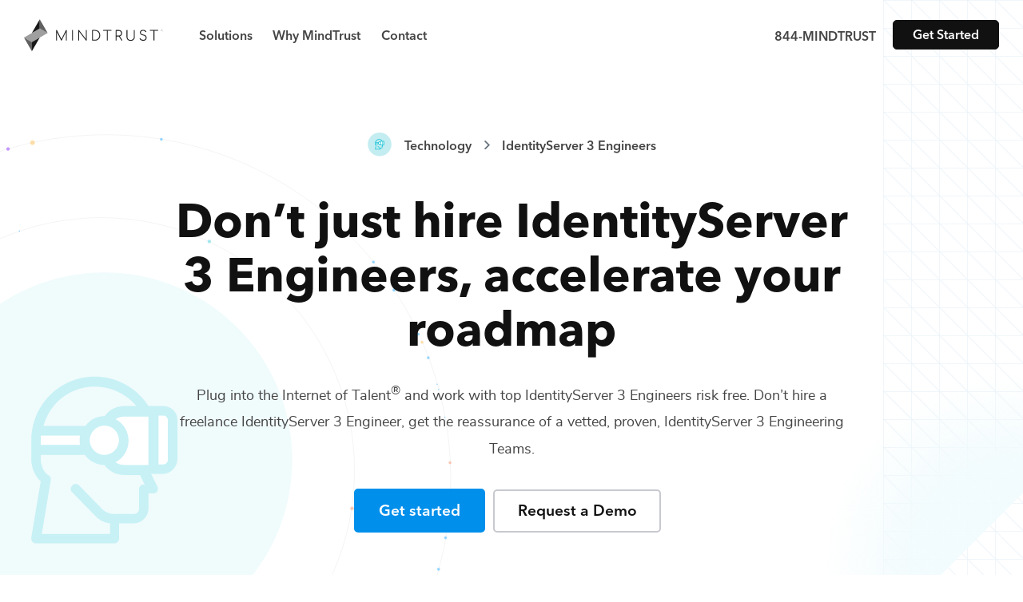

--- FILE ---
content_type: text/html; charset=utf-8
request_url: https://mindtrust.com/technology-teams/identityserver-3-engineers/
body_size: 16718
content:
<!DOCTYPE html><html lang="en"><head><meta charSet="utf-8"/><meta name="viewport" content="width=device-width, initial-scale=1"/><link rel="preload" href="/_next/static/media/e4af272ccee01ff0-s.p.woff2" as="font" crossorigin="" type="font/woff2"/><link rel="preload" as="image" imageSrcSet="/_next/image/?url=https%3A%2F%2Fassets.mindtrust.com%2Fimg%2Fpages%2F96x96%2Fpic-970.jpg&amp;w=48&amp;q=75 1x, /_next/image/?url=https%3A%2F%2Fassets.mindtrust.com%2Fimg%2Fpages%2F96x96%2Fpic-970.jpg&amp;w=96&amp;q=75 2x"/><link rel="preload" as="image" href="/media/img/icons/silos/navicon--technology.svg"/><link rel="preload" as="image" imageSrcSet="/_next/image/?url=https%3A%2F%2Fassets.mindtrust.com%2Fimg%2Fpages%2F96x96%2Fpic-971.jpg&amp;w=48&amp;q=75 1x, /_next/image/?url=https%3A%2F%2Fassets.mindtrust.com%2Fimg%2Fpages%2F96x96%2Fpic-971.jpg&amp;w=96&amp;q=75 2x"/><link rel="preload" as="image" imageSrcSet="/_next/image/?url=https%3A%2F%2Fassets.mindtrust.com%2Fimg%2Fpages%2F96x96%2Fpic-972.jpg&amp;w=48&amp;q=75 1x, /_next/image/?url=https%3A%2F%2Fassets.mindtrust.com%2Fimg%2Fpages%2F96x96%2Fpic-972.jpg&amp;w=96&amp;q=75 2x"/><link rel="stylesheet" href="/_next/static/css/3c44fa1506a669ea.css" data-precedence="next"/><link rel="stylesheet" href="/_next/static/css/bd18f091e65cf465.css" data-precedence="next"/><link rel="stylesheet" href="/_next/static/css/8741d2f39cee5058.css" data-precedence="next"/><link rel="preload" as="script" fetchPriority="low" href="/_next/static/chunks/webpack-a6500ce5b2a31d52.js"/><script src="/_next/static/chunks/fd9d1056-c52692e3d76eeee6.js" async=""></script><script src="/_next/static/chunks/726-623b7ccc8f11a6e1.js" async=""></script><script src="/_next/static/chunks/main-app-d148c4171358dee9.js" async=""></script><script src="/_next/static/chunks/935-e77f2be64b957b23.js" async=""></script><script src="/_next/static/chunks/749-3fc94b56e64060db.js" async=""></script><script src="/_next/static/chunks/app/(silos)/%5BsiloTeams%5D/%5BtertiaryBySkill%5D/page-09315d01ea04738f.js" async=""></script><script src="/_next/static/chunks/app/(silos)/%5BsiloTeams%5D/layout-6651ee30c7490015.js" async=""></script><link rel="preload" href="/js/sal.js" as="script"/><link rel="preload" href="/js/navigation.js" as="script"/><link rel="preload" href="/js/animate.js" as="script"/><link rel="preload" href="/js/select.js" as="script"/><link rel="preload" href="https://unpkg.com/accessible-nprogress/dist/accessible-nprogress.min.js" as="script"/><link rel="preload" href="https://www.googletagmanager.com/gtm.js?id=GTM-PDH4ZVQ" as="script"/><link rel="preload" href="/js/utils/helper.js" as="script"/><link rel="preload" href="/js/collapse.js" as="script"/><link rel="preload" href="/js/siloForm.js" as="script"/><title>Technology Teams as a Service. | MindTrust</title><meta name="description" content="Plug into the Internet of Talent. MindTrust built the world’s first Teams as a Service (TaaS) platform to give you on-demand access to the top developers, designers, marketers, technologists, and business strategists."/><link rel="canonical" href="https://mindtrust.com/technology-teams/"/><meta property="og:title" content="Technology Teams as a Service. | MindTrust"/><meta property="og:description" content="Plug into the Internet of Talent. MindTrust built the world’s first Teams as a Service (TaaS) platform to give you on-demand access to the top developers, designers, marketers, technologists, and business strategists."/><meta property="og:url" content="https://mindtrust.com/technology-teams/"/><meta property="og:site_name" content="MindTrust"/><meta property="og:locale" content="en_US"/><meta property="og:image" content="https://mindtrust.com/media/img/mindtrust-default-share-img.jpg"/><meta property="og:image:width" content="1200"/><meta property="og:image:height" content="630"/><meta property="og:image:type" content="image/png"/><meta property="og:type" content="website"/><meta name="twitter:card" content="summary_large_image"/><meta name="twitter:site" content="@MindTrustHQ"/><meta name="twitter:creator" content="@MindTrustHQ"/><meta name="twitter:title" content="Technology Teams as a Service. | MindTrust"/><meta name="twitter:description" content="Plug into the Internet of Talent. MindTrust built the world’s first Teams as a Service (TaaS) platform to give you on-demand access to the top developers, designers, marketers, technologists, and business strategists."/><meta name="twitter:image" content="https://mindtrust.com/media/img/mindtrust-default-share-img.jpg"/><meta name="twitter:image:width" content="1200"/><meta name="twitter:image:height" content="630"/><meta name="twitter:image:type" content="image/png"/><link rel="icon" href="/icon.svg?96d00299781a19c0" type="image/svg+xml" sizes="any"/><meta name="next-size-adjust"/><script src="/_next/static/chunks/polyfills-c67a75d1b6f99dc8.js" noModule=""></script></head><!--$--><!--/$--><body class="__className_f367f3"><link rel="stylesheet" href="https://unpkg.com/accessible-nprogress/dist/accessible-nprogress.min.css"/><div class="tertiary"><header><nav role="navigation" aria-label="Main" class="nav"><div class="container container--wide"><div class="menu__wrapper"><div class="logo" id="logo"><a href="/" aria-label="MindTrust Homepage"><svg width="174" height="41" viewBox="0 0 174 41" fill="none" xmlns="http://www.w3.org/2000/svg"><g id="mindtrust-text"><path fill-rule="evenodd" clip-rule="evenodd" d="M53.3529 13.7065C53.2518 13.5992 53.1191 13.5455 52.958 13.5455C52.7351 13.5455 52.5658 13.6396 52.4516 13.8302L46.8962 24.965L41.2751 13.8312C41.1861 13.6418 41.0156 13.5455 40.7682 13.5455C40.6078 13.5455 40.4727 13.5992 40.3662 13.7053C40.2597 13.8115 40.2063 13.9472 40.2063 14.1083V26.3073C40.2063 26.4694 40.2597 26.6051 40.3662 26.7113C40.4727 26.8175 40.6078 26.871 40.7682 26.871C40.9282 26.871 41.0636 26.8175 41.1713 26.7113C41.2773 26.6039 41.3309 26.4682 41.3309 26.3073V16.3262L46.3407 26.351C46.463 26.5832 46.6389 26.7015 46.8634 26.7015C47.0994 26.7015 47.2632 26.6116 47.3522 26.4344L52.3791 16.1774V26.3073C52.3791 26.4694 52.4358 26.6061 52.5484 26.7123C52.6597 26.8175 52.798 26.871 52.958 26.871C53.1191 26.871 53.2518 26.8175 53.3534 26.7101C53.4529 26.6039 53.5031 26.4682 53.5031 26.3073V14.1083C53.5031 13.9484 53.4529 13.8127 53.3534 13.7065H53.3529Z" fill="#1A1919"></path><path fill-rule="evenodd" clip-rule="evenodd" d="M60.7069 13.5455C60.5463 13.5455 60.4114 13.5992 60.3049 13.7053C60.1984 13.8115 60.1449 13.9472 60.1449 14.1083V26.3073C60.1449 26.4694 60.1984 26.6051 60.3049 26.7113C60.4114 26.8175 60.5463 26.871 60.7069 26.871C60.867 26.871 61.0025 26.8175 61.11 26.7113C61.216 26.6039 61.2696 26.4682 61.2696 26.3073V14.1083C61.2696 13.9472 61.216 13.8127 61.1095 13.7053C61.0025 13.5992 60.867 13.5455 60.7069 13.5455Z" fill="#1A1919"></path><path fill-rule="evenodd" clip-rule="evenodd" d="M77.9445 13.5455C77.7839 13.5455 77.649 13.5992 77.5424 13.7053H77.5419C77.436 13.8127 77.3824 13.9472 77.3824 14.1083V24.7887L68.903 13.7327C68.7905 13.6078 68.6463 13.5455 68.4732 13.5455C68.3126 13.5455 68.1777 13.5992 68.0712 13.7053C67.9647 13.8115 67.9112 13.9472 67.9112 14.1083V26.3073C67.9112 26.4694 67.9647 26.6051 68.0712 26.7113C68.1777 26.8175 68.3126 26.871 68.4732 26.871C68.6332 26.871 68.7686 26.8175 68.8763 26.7113C68.9823 26.6039 69.0357 26.4682 69.0357 26.3073V15.6278L77.5309 26.7003C77.6316 26.8141 77.7708 26.871 77.9445 26.871C78.0931 26.871 78.2258 26.8175 78.3384 26.7123C78.4502 26.605 78.507 26.4694 78.507 26.3073V14.1083C78.507 13.9472 78.4502 13.8115 78.3377 13.7043C78.2258 13.5992 78.0931 13.5455 77.9445 13.5455Z" fill="#1A1919"></path><path fill-rule="evenodd" clip-rule="evenodd" d="M94.2821 20.1995C94.2821 21.2679 94.0429 22.2446 93.5709 23.0995C93.0994 23.9557 92.4391 24.6344 91.6083 25.1172C90.7769 25.6001 89.8151 25.8454 88.7495 25.8454H86.2729V14.5702H88.7495C89.8158 14.5702 90.7776 14.8154 91.6083 15.2994C92.4391 15.7822 93.0994 16.4577 93.5709 17.3083C94.0429 18.1578 94.2821 19.1309 94.2821 20.1995ZM92.1873 14.3983C91.1807 13.8324 90.0237 13.5455 88.7495 13.5455H85.7102C85.5503 13.5455 85.4153 13.5959 85.3095 13.6955C85.2023 13.7962 85.1484 13.9352 85.1484 14.1083V26.3073C85.1484 26.4694 85.2018 26.6051 85.3083 26.7113C85.4148 26.8175 85.5497 26.871 85.7102 26.871H88.7495C90.0261 26.871 91.1827 26.5842 92.1873 26.0182C93.1928 25.4511 93.9898 24.6531 94.555 23.6448C95.1204 22.6365 95.4066 21.477 95.4066 20.1995C95.4066 18.9219 95.1204 17.7659 94.555 16.763C93.9898 15.7601 93.1935 14.9654 92.1873 14.3983Z" fill="#1A1919"></path><path fill-rule="evenodd" clip-rule="evenodd" d="M108.992 13.5455H99.436C99.2859 13.5455 99.1612 13.5937 99.0673 13.6889C98.9723 13.783 98.9247 13.908 98.9247 14.0578C98.9247 14.2078 98.9723 14.3327 99.0668 14.4268C99.1612 14.522 99.2859 14.5702 99.436 14.5702H103.652V26.3073C103.652 26.4682 103.705 26.6039 103.812 26.7113C103.918 26.8175 104.054 26.871 104.214 26.871C104.375 26.871 104.51 26.8175 104.617 26.7113C104.723 26.6039 104.776 26.4682 104.776 26.3073V14.5702H108.992C109.143 14.5702 109.267 14.522 109.36 14.4268C109.455 14.3315 109.503 14.2078 109.503 14.0578C109.503 13.908 109.455 13.7842 109.36 13.6889C109.267 13.5937 109.143 13.5455 108.992 13.5455Z" fill="#1A1919"></path><path fill-rule="evenodd" clip-rule="evenodd" d="M121.242 19.1047C120.975 19.5439 120.599 19.8898 120.126 20.1327C119.651 20.3758 119.102 20.4995 118.497 20.4995H115.835V14.672H118.497C119.103 14.672 119.652 14.7979 120.125 15.0464C120.599 15.2948 120.975 15.6475 121.242 16.0931C121.512 16.5375 121.649 17.0487 121.649 17.6116C121.649 18.1632 121.512 18.6657 121.242 19.1047ZM119.968 21.4169C120.809 21.1629 121.49 20.6986 121.994 20.0386C122.511 19.3621 122.773 18.5453 122.773 17.6116C122.773 16.8265 122.589 16.1171 122.226 15.5019C121.862 14.8866 121.349 14.4017 120.701 14.0589C120.055 13.7184 119.313 13.5455 118.497 13.5455H115.272C115.112 13.5455 114.977 13.5959 114.871 13.6955C114.764 13.7962 114.71 13.9352 114.71 14.1083V26.3073C114.71 26.4682 114.764 26.6051 114.87 26.7113C114.976 26.8175 115.111 26.871 115.272 26.871C115.444 26.871 115.583 26.8175 115.685 26.7101C115.785 26.6029 115.835 26.4672 115.835 26.3073V21.626H118.77L121.861 26.5744C121.92 26.6707 121.989 26.7451 122.062 26.7932C122.138 26.8448 122.24 26.871 122.363 26.871C122.554 26.871 122.704 26.834 122.808 26.7594C122.919 26.6806 122.976 26.5689 122.976 26.4266C122.976 26.3138 122.928 26.1738 122.832 26.0073L119.968 21.4169Z" fill="#1A1919"></path><path fill-rule="evenodd" clip-rule="evenodd" d="M138.047 13.5455C137.888 13.5455 137.752 13.5959 137.646 13.6955C137.539 13.7962 137.486 13.9352 137.486 14.1083V22.5006C137.486 23.1739 137.312 23.784 136.971 24.3149C136.628 24.8456 136.15 25.2661 135.549 25.5639C134.947 25.8627 134.248 26.0149 133.472 26.0149C132.696 26.0149 131.997 25.8627 131.395 25.5639C130.795 25.2672 130.32 24.8468 129.982 24.3159C129.646 23.7848 129.476 23.1751 129.476 22.5006V14.1083C129.476 13.9364 129.425 13.7972 129.324 13.6965C129.225 13.5959 129.086 13.5455 128.913 13.5455C128.754 13.5455 128.618 13.5959 128.512 13.6955C128.405 13.7962 128.352 13.9352 128.352 14.1083V22.5006C128.352 23.3995 128.57 24.2097 129.001 24.9069C129.432 25.6067 130.045 26.1607 130.822 26.5525C131.596 26.9434 132.488 27.1415 133.472 27.1415C134.457 27.1415 135.349 26.9434 136.122 26.5525C136.898 26.1617 137.514 25.6077 137.951 24.9069C138.388 24.2087 138.61 23.3995 138.61 22.5006V14.1083C138.61 13.9364 138.558 13.7972 138.458 13.6965C138.358 13.5959 138.22 13.5455 138.047 13.5455Z" fill="#1A1919"></path><path fill-rule="evenodd" clip-rule="evenodd" d="M149.317 19.2976C148.252 19.1214 147.454 18.8182 146.946 18.3977C146.444 17.9818 146.191 17.4606 146.191 16.8497C146.191 16.1162 146.448 15.5359 146.955 15.1255C147.466 14.7126 148.189 14.5035 149.105 14.5035C150.341 14.5035 151.297 14.9909 151.945 15.9498C152.07 16.1348 152.244 16.2289 152.466 16.2289C152.567 16.2289 152.641 16.2158 152.693 16.1895C152.792 16.1402 152.871 16.0736 152.925 15.9936C152.983 15.9115 153.012 15.8184 153.012 15.7165C153.012 15.6071 152.987 15.5065 152.936 15.4167C152.605 14.8584 152.088 14.3732 151.396 13.9758C150.702 13.5774 149.931 13.3759 149.105 13.3759C148.315 13.3759 147.605 13.5173 146.997 13.7954C146.387 14.0767 145.908 14.4763 145.573 14.9831C145.236 15.4921 145.066 16.0865 145.066 16.7479C145.066 17.6741 145.433 18.4711 146.155 19.116C146.874 19.7585 147.875 20.1756 149.132 20.3573C150.185 20.5019 150.99 20.8239 151.524 21.3163C152.054 21.8048 152.325 22.4308 152.325 23.1775C152.325 24.0479 152.049 24.7288 151.509 25.1997C150.964 25.6735 150.208 25.9134 149.258 25.9134C148.425 25.9134 147.702 25.759 147.113 25.4535C146.525 25.1503 146.075 24.7177 145.779 24.1695C145.668 23.9352 145.487 23.8158 145.24 23.8158C145.068 23.8158 144.927 23.8661 144.821 23.9668C144.714 24.0675 144.661 24.1946 144.661 24.3456C144.661 24.4223 144.679 24.4989 144.716 24.5733C145.102 25.3352 145.695 25.944 146.478 26.383C147.262 26.8199 148.196 27.0409 149.258 27.0409C150.082 27.0409 150.822 26.8855 151.451 26.5778C152.083 26.2703 152.58 25.8191 152.926 25.2367C153.274 24.6543 153.45 23.9613 153.45 23.1775C153.45 22.1288 153.114 21.2705 152.454 20.6244C151.796 19.9829 150.741 19.5363 149.317 19.2976Z" fill="#1A1919"></path><path fill-rule="evenodd" clip-rule="evenodd" d="M167.827 13.6889C167.731 13.5937 167.607 13.5455 167.457 13.5455H157.901C157.752 13.5455 157.628 13.5937 157.532 13.6889C157.438 13.783 157.391 13.908 157.391 14.0578C157.391 14.2078 157.438 14.3327 157.532 14.4268C157.628 14.522 157.752 14.5702 157.901 14.5702H162.117V26.3073C162.117 26.4682 162.171 26.6039 162.277 26.7113C162.385 26.8175 162.519 26.871 162.68 26.871C162.84 26.871 162.976 26.8175 163.082 26.7113C163.187 26.6039 163.241 26.4682 163.241 26.3073V14.5702H167.457C167.607 14.5702 167.731 14.522 167.827 14.4268C167.921 14.3315 167.969 14.2078 167.969 14.0578C167.969 13.908 167.921 13.7842 167.827 13.6889Z" fill="#1A1919"></path></g><g id="mindtrust-icon"><path id="mindtrust-center-shape" fill-rule="evenodd" clip-rule="evenodd" d="M9.87728 17.3399L0 23.0541L9.87761 28.7649L19.7519 23.0541L29.6278 17.3399L19.7517 11.6255L9.87728 17.3399Z" fill="#9E9F9E"></path><path id="mindtrust-shape-1" fill-rule="evenodd" clip-rule="evenodd" d="M9.87724 17.3398L19.7517 11.6255L19.7518 11.6256V0.197266L9.87724 17.3398Z" fill="#1A1919"></path><path id="mindtrust-shape-2" fill-rule="evenodd" clip-rule="evenodd" d="M19.7518 0.197266V11.6256L29.6277 17.3398L19.7518 0.197266Z" fill="#5F605F"></path><path id="mindtrust-shape-3" fill-rule="evenodd" clip-rule="evenodd" d="M19.7505 23.0543L9.87605 28.7685L9.87589 28.7683V40.1975L19.7505 23.0543Z" fill="#1A1919"></path><path id="mindtrust-shape-4" fill-rule="evenodd" clip-rule="evenodd" d="M9.87594 40.1975V28.7683L0 23.0543L9.87594 40.1975Z" fill="#5F605F"></path></g><g id="mindtrust-copyright"><path fill-rule="evenodd" clip-rule="evenodd" d="M172.582 14.1031C172.642 14.1031 172.696 14.091 172.743 14.0667C172.79 14.0425 172.827 14.0085 172.854 13.9644C172.881 13.9205 172.894 13.8708 172.894 13.8159C172.894 13.7597 172.881 13.7094 172.854 13.6648C172.827 13.6203 172.79 13.5857 172.743 13.5609C172.696 13.5362 172.642 13.5237 172.582 13.5237H172.317V14.1031H172.582ZM173.014 14.6758C173.014 14.6879 173.009 14.6973 172.999 14.7039C172.99 14.7104 172.977 14.7138 172.958 14.7138C172.948 14.7138 172.938 14.7116 172.931 14.7072C172.926 14.7027 172.92 14.6961 172.915 14.6874L172.611 14.2021H172.317V14.6643C172.317 14.6786 172.312 14.6904 172.303 14.6998C172.295 14.7091 172.283 14.7138 172.266 14.7138C172.253 14.7138 172.241 14.7091 172.231 14.6998C172.223 14.6904 172.217 14.6786 172.217 14.6643V13.4742C172.217 13.4587 172.223 13.4466 172.231 13.4379C172.241 13.4291 172.253 13.4246 172.266 13.4246H172.582C172.661 13.4246 172.731 13.4412 172.794 13.4742C172.856 13.5072 172.904 13.5535 172.94 13.6129C172.975 13.6723 172.994 13.74 172.994 13.8159C172.994 13.9061 172.968 13.9839 172.918 14.0494C172.868 14.1149 172.8 14.1598 172.716 14.1839L173 14.6379C173.009 14.6532 173.014 14.6658 173.014 14.6758Z" fill="#1A1919"></path><path fill-rule="evenodd" clip-rule="evenodd" d="M172.558 12.8824C171.907 12.8824 171.376 13.4147 171.376 14.0688C171.376 14.7228 171.907 15.2549 172.558 15.2549C173.212 15.2549 173.743 14.7228 173.743 14.0688C173.743 13.4147 173.212 12.8824 172.558 12.8824ZM172.558 15.3313C171.865 15.3313 171.299 14.7649 171.299 14.0688C171.299 13.3726 171.865 12.8062 172.558 12.8062C173.254 12.8062 173.818 13.3726 173.818 14.0688C173.818 14.7649 173.254 15.3313 172.558 15.3313Z" fill="#1A1919"></path></g></svg> </a></div><div class="mobile-menu__toggle"><div class="mobile-menu__toggle--mask"><span></span><span></span><span></span></div></div><div class="navigation-menu"><ul class="menu__main"><li class="has-submenu menu__item" id="menu__item--solutions"><span class="accent menu__item">Solutions</span><div class="menu__submenu"><div class="menu__submenu--wrapper"><div class="row"><div class="col-lg-6"><a href="/strategy-teams" class="submenu__item"><img alt="Strategy" loading="lazy" width="34" height="34" decoding="async" data-nimg="1" style="color:transparent" src="/media/img/icons/silos/navicon--strategy.svg"/><div class="submenu__item--content"><p class="submenu__item--title">Strategy</p><p>Top business experts for digital transformation, data science, fundraising, finance, product and project management.</p></div></a></div><div class="col-lg-6"><a href="/design-teams" class="submenu__item"><img alt="Design" loading="lazy" width="34" height="34" decoding="async" data-nimg="1" style="color:transparent" src="/media/img/icons/silos/navicon--design.svg"/><div class="submenu__item--content"><p class="submenu__item--title">Design</p><p>Award winning designers deliver amazing brand, creative, UI, UX, prototypes, and interactive digital experiences.</p></div></a></div><div class="col-lg-6"><a href="/development-teams" class="submenu__item"><img alt="Development" loading="lazy" width="34" height="34" decoding="async" data-nimg="1" style="color:transparent" src="/media/img/icons/silos/navicon--development.svg"/><div class="submenu__item--content"><p class="submenu__item--title">Development</p><p>Expert software architects and engineers for full-stack web, mobile apps, and emerging technologies like blockchain, AI, and XR.</p></div></a></div><div class="col-lg-6"><a href="/marketing-teams" class="submenu__item"><img alt="Marketing" loading="lazy" width="34" height="34" decoding="async" data-nimg="1" style="color:transparent" src="/media/img/icons/silos/navicon--marketing.svg"/><div class="submenu__item--content"><p class="submenu__item--title">Marketing</p><p>Brilliant marketing insight professionals, digital strategists, and growth hackers deliver inbound, search, social, and paid ad results.<!-- --> </p></div></a></div><div class="col-lg-6"><a href="/production-teams" class="submenu__item"><img alt="Production" loading="lazy" width="34" height="34" decoding="async" data-nimg="1" style="color:transparent" src="/media/img/icons/silos/navicon--production.svg"/><div class="submenu__item--content"><p class="submenu__item--title">Production</p><p>Industry leading artists, illustrators, animators, 3D modelers, video, audio, game design, and AR/VR producers bring it to the next level.</p></div></a></div><div class="col-lg-6"><a href="/technology-teams" class="submenu__item"><img alt="Technology" loading="lazy" width="34" height="34" decoding="async" data-nimg="1" style="color:transparent" src="/media/img/icons/silos/navicon--technology.svg"/><div class="submenu__item--content"><p class="submenu__item--title">Technology</p><p>Top technologists and cloud architects for infrastructure, DevOps, and CI/CD across AWS, GCP, Azure, and distributed Web 3.0 platforms.</p></div></a></div></div></div></div></li><li><a href="/why-mindtrust" class="accent menu__item">Why MindTrust</a></li><li><a href="/contact" class="accent menu__item">Contact</a></li></ul><div class="menu__cta"><a class="accent" href="tel:844646387878">844-MINDTRUST</a><a href="/request-project/1" class="btn small">Get Started</a></div></div></div></div></nav></header><section class="hero technology"><div class="container relative"><div class="breadcrumbs"><img alt="MindTrust Logo" loading="lazy" width="30" height="30" decoding="async" data-nimg="1" class="breadcrumbs__image" style="color:transparent" src="/media/img/icons/silos/icon--technology.svg"/><a class="breadcrumb" href="/technology-teams">Technology</a><img alt="MindTrust Logo" loading="lazy" width="12" height="12" decoding="async" data-nimg="1" class="breadcrumbs__arrow" style="color:transparent" src="/media/img/icons/icon--breadcrumb-arrow.svg"/><a class="breadcrumb" href="">IdentityServer 3 Engineers</a></div><h1 class="section-heading display tertiary-section-heading">Don’t just hire <!-- -->IdentityServer 3 Engineers<!-- -->,<!-- --> <!-- -->accelerate your roadmap</h1><p class="section-description">Plug into the Internet of Talent<sup>®</sup> and work with top<!-- --> <!-- -->IdentityServer 3 Engineers<!-- --> risk free. Don’t hire a freelance<!-- --> <!-- -->IdentityServer 3 Engineer<!-- -->, get the reassurance of a vetted, proven,<!-- --> <!-- -->IdentityServer 3 Engineering Teams<!-- -->.</p><a href="/request-project/1/" class="btn primary">Get started</a><a href="https://meetings.mindtrust.com/meetings/sales-team-demo/web-demo-request" class="btn light outlined">Request a Demo</a></div></section><main><section class="trusted-by"><div class="container"><div class="row"><div class="col-lg-5 col-xl-4 team-cards-container"><img alt="arrow img mobile" loading="lazy" width="157" height="73" decoding="async" data-nimg="1" class="team-cards-arrow-img-mobile" style="color:transparent" src="/media/img/backgrounds/tertiary-hero-team-arrow-mobile.svg"/><ul class="team-cards"><img alt="arrow img" loading="lazy" width="151" height="38" decoding="async" data-nimg="1" class="team-cards-arrow-img" style="color:transparent" src="/media/img/backgrounds/tertiary-hero-team-arrow.svg"/><li class="mt-animate mt-animate__slideup"><ul class="undefined undefined team-card card technology"><li class="team-card__image"><img alt="IdentityServer 3 Engineer" loading="eager" width="48" height="48" decoding="async" data-nimg="1" style="color:transparent;background:#00000050" srcSet="/_next/image/?url=https%3A%2F%2Fassets.mindtrust.com%2Fimg%2Fpages%2F96x96%2Fpic-970.jpg&amp;w=48&amp;q=75 1x, /_next/image/?url=https%3A%2F%2Fassets.mindtrust.com%2Fimg%2Fpages%2F96x96%2Fpic-970.jpg&amp;w=96&amp;q=75 2x" src="/_next/image/?url=https%3A%2F%2Fassets.mindtrust.com%2Fimg%2Fpages%2F96x96%2Fpic-970.jpg&amp;w=96&amp;q=75"/></li><li class="team-card__title"><span>IdentityServer 3 Engineer</span></li><li class="team-card__icon"><div class="tooltip">Technology</div><img alt="Technology" loading="eager" width="34" height="34" decoding="async" data-nimg="1" style="color:transparent" src="/media/img/icons/silos/navicon--technology.svg"/></li></ul></li><li class="mt-animate mt-animate__slideup"><ul class="undefined undefined team-card card technology"><li class="team-card__image"><img alt="IdentityServer 3 Engineer" loading="eager" width="48" height="48" decoding="async" data-nimg="1" style="color:transparent;background:#00000050" srcSet="/_next/image/?url=https%3A%2F%2Fassets.mindtrust.com%2Fimg%2Fpages%2F96x96%2Fpic-971.jpg&amp;w=48&amp;q=75 1x, /_next/image/?url=https%3A%2F%2Fassets.mindtrust.com%2Fimg%2Fpages%2F96x96%2Fpic-971.jpg&amp;w=96&amp;q=75 2x" src="/_next/image/?url=https%3A%2F%2Fassets.mindtrust.com%2Fimg%2Fpages%2F96x96%2Fpic-971.jpg&amp;w=96&amp;q=75"/></li><li class="team-card__title"><span>IdentityServer 3 Engineer</span></li><li class="team-card__icon"><div class="tooltip">Technology</div><img alt="Technology" loading="eager" width="34" height="34" decoding="async" data-nimg="1" style="color:transparent" src="/media/img/icons/silos/navicon--technology.svg"/></li></ul></li><li class="mt-animate mt-animate__slideup"><ul class="  team-card card technology"><li class="team-card__image"><img alt="IdentityServer 3 Engineer" loading="eager" width="48" height="48" decoding="async" data-nimg="1" style="color:transparent;background:#00000050" srcSet="/_next/image/?url=https%3A%2F%2Fassets.mindtrust.com%2Fimg%2Fpages%2F96x96%2Fpic-972.jpg&amp;w=48&amp;q=75 1x, /_next/image/?url=https%3A%2F%2Fassets.mindtrust.com%2Fimg%2Fpages%2F96x96%2Fpic-972.jpg&amp;w=96&amp;q=75 2x" src="/_next/image/?url=https%3A%2F%2Fassets.mindtrust.com%2Fimg%2Fpages%2F96x96%2Fpic-972.jpg&amp;w=96&amp;q=75"/></li><li class="team-card__title"><span>IdentityServer 3 Engineer</span></li><li class="team-card__icon"><div class="tooltip">Technology</div><img alt="Technology" loading="eager" width="34" height="34" decoding="async" data-nimg="1" style="color:transparent" src="/media/img/icons/silos/navicon--technology.svg"/></li></ul></li></ul></div><div class="col-lg-7 col-xl-8"><p class="mt-animate__fade mt-animate"><strong>Stack your team with the best and brightest<!-- --> <!-- -->IdentityServer 3<!-- --> talent from the world’s top companies and universities.</strong></p><p class="mt-animate__fade mt-animate">Innovate and scale faster with MindTrust’s Smarter Teams™. We connect you with all-star <!-- -->IdentityServer 3 Engineers<!-- --> and other<!-- --> <!-- -->Technology<!-- --> experts on-demand.</p><div class="images stack-animate"><img alt="Adobe logo" loading="lazy" width="132" height="33" decoding="async" data-nimg="1" class="animate" style="color:transparent" src="/media/img/logos/logo-adobe.svg"/><img alt="Microsoft logo" loading="lazy" width="132" height="28" decoding="async" data-nimg="1" class="animate" style="color:transparent" src="/media/img/logos/logo-microsoft.svg"/><img alt="Google logo" loading="lazy" width="101" height="33" decoding="async" data-nimg="1" class="animate" style="color:transparent" src="/media/img/logos/logo-google.svg"/><img alt="Hubspot logo" loading="lazy" width="116" height="34" decoding="async" data-nimg="1" class="animate" style="color:transparent" src="/media/img/logos/logo-hubspot.svg"/><img alt="Apple logo" loading="lazy" width="97" height="34" decoding="async" data-nimg="1" class="animate" style="color:transparent" src="/media/img/logos/logo-apple.svg"/><img alt="IBM logo" loading="lazy" width="83" height="33" decoding="async" data-nimg="1" class="animate" style="color:transparent" src="/media/img/logos/logo-ibm.svg"/></div></div></div></div></section><section class="how"><div class="container"><h2 class="section-heading">How leading enterprises and the fastest growing startups hire<!-- --> <!-- -->IdentityServer 3 Engineers</h2><p class="section-description">Inc. Magazine says “MindTrust helps you scale affordably with fluid teams of expert talent.” We do more than fill<!-- --> <!-- -->Technology<!-- --> skill gaps. Bring your most aspirational projects and we’ll bring them to life.</p><div class="row"><div class="col-lg-8"><div class="row"><div class="col-md-6"><div class="how__item"><div class="number"><img alt="numer one" role="presentation" loading="lazy" width="84" height="113" decoding="async" data-nimg="1" style="color:transparent" src="/media/img/backgrounds/one.svg"/></div><div><h3>Talk to one of our <!-- -->technology<!-- --> <!-- -->experts</h3><p>Tell us about your project goals and timeline in a<!-- --> <a class="text-link" href="https://meetings.mindtrust.com/meetings/sales-team-demo/web-demo-request">free introductory call</a> <!-- -->or<!-- --> <a class="text-link" href="/request-project/1/">click here to get started today</a>.</p></div></div></div><div class="col-md-6"><div class="how__item"><div class="number"><img alt="numer two" role="presentation" loading="lazy" width="84" height="113" decoding="async" data-nimg="1" style="color:transparent" src="/media/img/backgrounds/two.svg"/></div><div><h3>Choose a flexible engagement option</h3><p>Let us know your ideal process for working with your<!-- --> <!-- -->IdentityServer 3 Engineer<!-- --> talent or<!-- --> <!-- -->technology<!-- --> team.</p></div></div></div><div class="col-md-6"><div class="how__item"><div class="number"><img alt="numer three" role="presentation" loading="lazy" width="84" height="113" decoding="async" data-nimg="1" style="color:transparent" src="/media/img/backgrounds/three.svg"/></div><div><h3>Work with top <!-- -->IdentityServer 3<!-- --> talent</h3><p>We’ll match you with our best <!-- -->IdentityServer 3 Engineer<!-- --> or team for the job based on your needs.</p></div></div></div><div class="col-md-6"><div class="how__item"><div class="number"><img alt="numer four" role="presentation" loading="lazy" width="84" height="113" decoding="async" data-nimg="1" style="color:transparent" src="/media/img/backgrounds/four.svg"/></div><div><h3>Your team adapts to your needs</h3><p>With top experts at your fingertips you’ll get the best help at the right time and only pay for what you use.</p></div></div></div></div></div></div></div></section><section class="faq"><div class="container"><h2 class="section-heading">FAQs</h2><div class="collapse tertiary-1" id="tertiary-1"><h3 class="collapse__title tertiary-1--title">Why are MindTrust IdentityServer 3 Engineers better?<img alt="Arrow" loading="lazy" width="17" height="17" decoding="async" data-nimg="1" style="color:transparent" src="/media/img/icons/icon--chevron-right.svg"/></h3><div class="collapse__content tertiary-1--content"><div><div class="inner">Working with MindTrust is like having Silicon Valley at your fingertips. Our technology experts are veterans from leading tech companies like Google, Apple, and Facebook. Rather than freelancers for hire, you get highly skilled IdentityServer 3 Engineers and the flexibility to work with other top technology experts on-demand via our Teams as a Service platform. Tired of expensive agencies, low-quality outsourcing, and flaky freelancers? Look no further.</div></div></div></div><div class="collapse tertiary-2" id="tertiary-2"><h3 class="collapse__title tertiary-2--title">How can I quickly hire a IdentityServer 3 Engineer with less risk?<img alt="Arrow" loading="lazy" width="17" height="17" decoding="async" data-nimg="1" style="color:transparent" src="/media/img/icons/icon--chevron-right.svg"/></h3><div class="collapse__content tertiary-2--content"><div><div class="inner">Simple. Submit a request or give us a call so we can understand your goals, needs, and timeline - free of charge.  Next, we’ll curate a team or select a pre-vetted IdentityServer 3 Engineer from MindTrust’s Internet of Talent<sup>®</sup>.  Get started right away with no strings attached and easily scale your team up or down. Our flexible engagements can change at any time based on your needs so you can focus on your roadmap, not on hiring.</div></div></div></div><div class="collapse tertiary-3" id="tertiary-3"><h3 class="collapse__title tertiary-3--title">How much does it cost to hire a IdentityServer 3 Engineer?<img alt="Arrow" loading="lazy" width="17" height="17" decoding="async" data-nimg="1" style="color:transparent" src="/media/img/icons/icon--chevron-right.svg"/></h3><div class="collapse__content tertiary-3--content"><div><div class="inner">It’s up to you!  We have flexible engagement options (one-time service block, monthly subscription, or pay-as-you-go) to align with your needs and budget. There are no hidden fees or upfront costs. You’re only billed when your IdentityServer 3 Engineers are actively working on your projects. We’ve saved millions of dollars for our clients by eliminating idle time from their payroll. Our patent-pending technology matches the right talent at the right time and the best price. You’ll gain full visibility into your utilization and have the power to swap additional talent in and out so you can deliver more while spending less.</div></div></div></div></div></section></main><div class="tertiary-form-container"><aside class="silo-form silo-form-container" aria-labelledby="silo-form"><div class="container"><div class="row"><div class="col-md-6 col-lg-5 mt-animate__fade mt-animate"><h2 id="silo-form" class="section-heading display">Ready to hire top IdentityServer 3 engineers?</h2><p class="section-description">Get the<!-- --> <!-- -->technology<!-- --> <!-- -->help you need from a team of experts you can trust.</p><div class="quote"><p class="silo-form__quote">“MindTrust delivers on time, within budget, and goes above and beyond to make our platform a success.”</p><div class="silo-form__flex"><img alt="Nicholas Longano" loading="lazy" width="60" height="60" decoding="async" data-nimg="1" class="silo-form__avatar" style="color:transparent" srcSet="/_next/image/?url=https%3A%2F%2Fassets.mindtrust.com%2Fimg%2Ftestimonials%2Fnicholas-l.jpg%3Fauto%3Dformat&amp;w=64&amp;q=75 1x, /_next/image/?url=https%3A%2F%2Fassets.mindtrust.com%2Fimg%2Ftestimonials%2Fnicholas-l.jpg%3Fauto%3Dformat&amp;w=128&amp;q=75 2x" src="/_next/image/?url=https%3A%2F%2Fassets.mindtrust.com%2Fimg%2Ftestimonials%2Fnicholas-l.jpg%3Fauto%3Dformat&amp;w=128&amp;q=75"/><div class="silo-form__description"><p class="silo-form__name">Nicholas Longano</p><p class="silo-form__company">CEO &amp; Co-Founder @ Scuti AI</p></div></div><div class="silo-form__brands"><img alt="Brands we&#x27;ve worked with" loading="lazy" decoding="async" data-nimg="fill" class="brand" style="position:absolute;height:100%;width:100%;left:0;top:0;right:0;bottom:0;object-fit:cover;color:transparent" src="/media/img/logos/logos-footer.svg"/></div></div></div><div class="col-md-6 offset-lg-1 mt-animate mt-animate__slideup"><div class="silo-form__card"><form class="silo-form" data-id="1b6e573e-fbdc-470e-9c47-94da9760ff6c" data-page-name="Tertiary Page" data-api-url="https://hendrix.start.mindtrust.com"><div class="row"><div class="col-12"><label for="firstName" class="label first-name">First name <span class="error-message">*</span></label><input id="firstName" type="text" placeholder="" class="input validate first-name"/><span class="error-message">Please enter your first name</span></div></div><div class="row"><div class="col-12"><label for="lastName" class="label last-name">Last name <span class="error-message">*</span></label><input type="text" id="lastName" placeholder="" class="input validate last-name"/><span class="error-message">Please enter your last name</span></div></div><div class="row"><div class="col-12"><label for="email" class="label email">Email <span class="error-message">*</span></label><input type="email" id="email" placeholder="" class="input validate email"/><span class="error-message">Please enter a valid email</span></div></div><div class="row"><div class="col-12"><label for="companyName" class="label company">Company <span class="error-message">*</span></label><input type="text" id="companyName" placeholder="" class="input validate company"/><span class="error-message">Please enter your company name</span></div></div><div class="row" style="display:none"><div class="col-12"><label for="fromSilo" class="label silo">Silo</label><input type="text" id="fromSilo" placeholder="" class="input validate silo" hidden="" value="Technology"/><span class="error-message">Please enter a silo</span></div></div><div class="row" style="display:none"><div class="col-12"><label for="skill" class="label skill">Skills Page Title</label><input type="text" id="skill" placeholder="" class="input validate skill" hidden="" value="IdentityServer 3"/><span class="error-message">Please enter a skill</span></div></div><div class="row"><div class="col-12"><button class="btn full-width" type="submit">Request a Demo</button></div></div><div id="form-message"></div><div class="row privacy-policy-quote"><div class="col-12"><p>By requesting a demo you agree to MindTrust&#x27;s<!-- --> <a href="/privacy-policy">Privacy Policy</a>, and you consent to receive marketing communications from MindTrust.</p></div></div></form></div></div></div></div></aside></div><footer class="footer"><div class="container"><div class="footer__main"><div class="row footer__navigation"><div class="col-lg-12 col-xl-10"><div class="row"><div class="col-6 col-xl-4 col-lg-4 col-md-4 col-sm-6 col-xs-6"><div class="h4">Technology<!-- --> Talent</div><div class="tablet-flex"><div><a href="/technology-teams/aws-experts">AWS Experts</a><a href="/technology-teams/cloud-engineers">Cloud Engineers</a><a href="/technology-teams/devops-engineers">DevOps Engineers</a><a href="/technology-teams/ai-engineers">AI Engineers</a><a href="/technology-teams/blockchain-engineers">Blockchain Experts</a><a href="/technology-teams/ci-cd-engineers">CI/CD Engineers</a><a href="/technology-teams/machine-learning-engineers">Machine Learning Engineers</a><a href="/technology-teams/google-cloud-platform-engineers">GCP Experts</a><a href="/technology-teams/azure-engineers">Azure Experts</a><a href="/technology-teams/cybersecurity-experts">Cybersecurity Experts</a></div></div></div><div class="col-6 col-xl-4 col-lg-4 col-md-4 col-sm-6 col-xs-6"><div class="h4">Solutions</div><div class="tablet-flex"><div><a href="/strategy-teams">Strategy Teams</a><a href="/design-teams">Design Teams</a><a href="/development-teams">Development Teams</a><a href="/marketing-teams">Marketing Teams</a><a href="/production-teams">Production Teams</a><a href="/technology-teams">Technology Teams</a></div></div></div><div class="col-6 col-xl-4 col-lg-4 col-md-4 col-sm-6 col-xs-6 footer-column"><div class="row"><div class="col-sm-6"><div class="h4">About</div><a href="/why-mindtrust">Why MindTrust</a><a href="/contact">Contact</a></div></div></div></div></div><div class="col-xl-2 centered"><a href="tel:844646387878" class="footer__phone">844-MINDTRUST</a><div class="footer__logo"><img alt="MindTrust logo" loading="lazy" width="174" height="41" decoding="async" data-nimg="1" style="color:transparent" src="/media/img/mindtrust-logo--white.svg"/></div><div class="social"><a href="https://www.facebook.com/mindtrusthq/" target="_blank" rel="noopener" class="social__button"><img alt="Facebook" loading="lazy" width="21" height="21" decoding="async" data-nimg="1" class="social__button--icon" style="color:transparent" src="/media/img/icons/icon--facebook.svg"/></a><a href="https://twitter.com/MindTrustHQ" target="_blank" rel="noopener" class="social__button"><img alt="Twitter" loading="lazy" width="21" height="21" decoding="async" data-nimg="1" class="social__button--icon" style="color:transparent" src="/media/img/icons/icon--twitter.svg"/></a><a href="https://www.linkedin.com/company/mindtrust" target="_blank" rel="noopener" class="social__button"><img alt="Linkedin" loading="lazy" width="21" height="21" decoding="async" data-nimg="1" class="social__button--icon" style="color:transparent" src="/media/img/icons/icon--linkedin.svg"/></a></div></div></div></div></div><div class="footer__end"><div class="container"><div class="d-flex flex-column align-items-center flex-md-row justify-content-md-between"><span>© Copyright <!-- -->2026<!-- --> MindTrust</span><div class="d-flex flex-column align-items-center flex-sm-row"><a href="/privacy-policy">Privacy policy</a><a href="/cookie-policy">Cookie policy</a><a href="/website-terms">Terms of use</a></div></div></div></div></footer></div><script src="/_next/static/chunks/webpack-a6500ce5b2a31d52.js" async=""></script><script>(self.__next_f=self.__next_f||[]).push([0]);self.__next_f.push([2,null])</script><script>self.__next_f.push([1,"1:HL[\"/_next/static/media/e4af272ccee01ff0-s.p.woff2\",\"font\",{\"crossOrigin\":\"\",\"type\":\"font/woff2\"}]\n2:HL[\"/_next/static/css/3c44fa1506a669ea.css\",\"style\"]\n0:\"$L3\"\n"])</script><script>self.__next_f.push([1,"4:HL[\"/_next/static/css/bd18f091e65cf465.css\",\"style\"]\n5:HL[\"/_next/static/css/8741d2f39cee5058.css\",\"style\"]\n"])</script><script>self.__next_f.push([1,"6:I[7690,[],\"\"]\nb:I[5613,[],\"\"]\nc:I[1778,[],\"\"]\nd:I[5935,[\"935\",\"static/chunks/935-e77f2be64b957b23.js\",\"749\",\"static/chunks/749-3fc94b56e64060db.js\",\"754\",\"static/chunks/app/(silos)/%5BsiloTeams%5D/%5BtertiaryBySkill%5D/page-09315d01ea04738f.js\"],\"\"]\ne:I[1676,[\"935\",\"static/chunks/935-e77f2be64b957b23.js\",\"176\",\"static/chunks/app/(silos)/%5BsiloTeams%5D/layout-6651ee30c7490015.js\"],\"SpeedInsights\"]\nf:I[1120,[\"935\",\"static/chunks/935-e77f2be64b957b23.js\",\"176\",\"static/chunks/app/(silos)/%5BsiloTeams%5D/layo"])</script><script>self.__next_f.push([1,"ut-6651ee30c7490015.js\"],\"Analytics\"]\n10:I[7388,[\"935\",\"static/chunks/935-e77f2be64b957b23.js\",\"176\",\"static/chunks/app/(silos)/%5BsiloTeams%5D/layout-6651ee30c7490015.js\"],\"GoogleTagManager\"]\n14:I[1749,[\"935\",\"static/chunks/935-e77f2be64b957b23.js\",\"749\",\"static/chunks/749-3fc94b56e64060db.js\",\"754\",\"static/chunks/app/(silos)/%5BsiloTeams%5D/%5BtertiaryBySkill%5D/page-09315d01ea04738f.js\"],\"Image\"]\n16:I[8955,[],\"\"]\n11:T488,M121.242 19.1047C120.975 19.5439 120.599 19.8898 120.126 20.1327C119.651 20.3758 119.102 20.4995 118.497 20.4995H115.835V14.672H118.497C119.103 14.672 119.652 14.7979 120.125 15.0464C120.599 15.2948 120.975 15.6475 121.242 16.0931C121.512 16.5375 121.649 17.0487 121.649 17.6116C121.649 18.1632 121.512 18.6657 121.242 19.1047ZM119.968 21.4169C120.809 21.1629 121.49 20.6986 121.994 20.0386C122.511 19.3621 122.773 18.5453 122.773 17.6116C122.773 16.8265 122.589 16.1171 122.226 15.5019C121.862 14.8866 121.349 14.4017 120.701 14.0589C120.055 13.7184 119.313 13.5455 118.497 13.5455H115.272C115.112 13.5455 114.977 13.5959 114.871 13.6955C114.764 13.7962 114.71 13.9352 114.71 14.1083V26.3073C114.71 26.4682 114.764 26.6051 114.87 26.7113C114.976 26.8175 115.111 26.871 115.272 26.871C115.444 26.871 115.583 26.8175 115.685 26.7101C115.785 26.6029 115.835 26.4672 115.835 26.3073V21.626H118.77L121.861 26.5744C121.92 26.6707 121.989 26.7451 122.062 26.7932C122.138 26.8448 122.24 26.871 122.363 26.871C122.554 26.871 122.704 26.834 122.808 26.7594C122.919 26.6806 122.976 26.5689 122.976 26.4266C122.976 26.3138 122.928 26.1738 122.832 26.0073L119.968 21.4169Z12:T666,M149.317 19.2976C148.252 19.1214 147.454 18.8182 146.946 18.3977C146.444 17.9818 146.191 17.4606 146.191 16.8497C146.191 16.1162 146.448 15.5359 146.955 15.1255C147.466 14.7126 148.189 14.5035 149.105 14.5035C150.341 14.5035 151.297 14.9909 151.945 15.9498C152.07 16.1348 152.244 16.2289 152.466 16.2289C152.567 16.2289 152.641 16.2158 152.693 16.1895C152.792 16.1402 152.871 16.0736 152.925 15.9936C152.983 15.9115 153.012 15.8184 153.012 15.7165C153.012 15.6071 152.987 15.5065 152.936 15.4167C152.605 14.8584 152.088 14.3732 151.396 13.9758C150.702 13.5774 149.931 13.3759 149.105 13.3759C148.315 13.3759 147.605 13.5173 146.997 13.7954C146.387 14.0767 145.908 14.4763 145.573 14.9831C145.236 15.4921 145.066 16.0865 145.066 16.7479C145.066 17.6741 145.433 18.4711 146.155 19.116C146.874 19.7585 147.875 20.1756 149.132 20.3573C150.185 20.5019 150.99 20.8239 151.524 21.3163C152.054 21.8048 152.325 22.4308 152.325 23.1775C152.325 24.0479 152.049 24.7288 151.509 25.1997C150.964 25.6735 150.208 25.9134 149.258 25.9134C148.425 25.9134 147.702 25.759 147.113 25.4535C146.525 25.1503 146.075 24.7177 145.779 24.1695C145.668 23.9352 145.487 23.8158 145.24 23.8158C145.068 23.8158 144.927 23.8661 144.821 23.9668C144.714 24.0675 144.661 24.1946 144.661 24.3456C144.661 24.4223 144.679 24.4989 144.716 24.5733C145.102 25.3352 145.695 25.944 146.478 26.383C147.262 26.8199 148.196 27.0409 149.258 27.0409C150.082 27.0409 150.822 26.8855 151.451 26.5778C152.083 26.2703 152.58 25.8191 152.926 25.2367C153.274 24.6543 153.45 23.9613 153.45 23.1775C153.45 22.1288 153.114 21.2705 152.454 20.6244C151.796 19.9829 150.741 19.5363 149.317 19.2976Z13:T48c,M172.582 14.1031C172.642 14.1031 172.696 14.091 172.743 14.0667C172.79 14.0425 172.827 14.0085 172.854 13.9644C172.881 13.9205 172.894 13.8708 172.894 13.8159C172.894 13.7597 172.881 13.7094 172.854 13.6648C172.827 13.6203 172.79 13.5857 172.743 13.5609C172.696 13.5362 172.642 13.5237 172.582 13.5237H172.317V14.1031H172.582ZM173.014 14.6758C173.014 14.6879 173.009 14.6973 172.999 14.7039C172.99 14.7104 172.977 14.7138 172.958 14.7138C172.948 14.7138 172.938 14.7116 172.931 14.7072C172.926 14.7027 172.92 14.6961 172.915 14.6874L172.611 14.2021H172.317V14.6643C172.317 14.6786 172.312 14.6904 172.303 14.6998C172.295 14.7091 172.283 14.7138 172.266 14.7138C172.253 14.7138 172.241 14.7091 172.231 14.6998C172.223 14.6904 172.217 14.6786 172.217 14.6643V13.4742C172.217 13.4587 172.223 13.4466 172.231 13.4379C172.241 13.4291 172.253 13.4246 172.266 1"])</script><script>self.__next_f.push([1,"3.4246H172.582C172.661 13.4246 172.731 13.4412 172.794 13.4742C172.856 13.5072 172.904 13.5535 172.94 13.6129C172.975 13.6723 172.994 13.74 172.994 13.8159C172.994 13.9061 172.968 13.9839 172.918 14.0494C172.868 14.1149 172.8 14.1598 172.716 14.1839L173 14.6379C173.009 14.6532 173.014 14.6658 173.014 14.6758Z17:[]\n3:[[[\"$\",\"link\",\"0\",{\"rel\":\"stylesheet\",\"href\":\"/_next/static/css/3c44fa1506a669ea.css\",\"precedence\":\"next\",\"crossOrigin\":\"$undefined\"}]],[\"$\",\"$L6\",null,{\"buildId\":\"otcP1PvTajuBKBha_4lfM\",\"assetPrefix\":\"\",\"initialCanonicalUrl\":\"/technology-teams/identityserver-3-engineers/\",\"initialTree\":[\"\",{\"children\":[\"(silos)\",{\"children\":[[\"siloTeams\",\"technology-teams\",\"d\"],{\"children\":[[\"tertiaryBySkill\",\"identityserver-3-engineers\",\"d\"],{\"children\":[\"__PAGE__?{\\\"siloTeams\\\":\\\"technology-teams\\\",\\\"tertiaryBySkill\\\":\\\"identityserver-3-engineers\\\"}\",{}]}]}]}]},\"$undefined\",\"$undefined\",true],\"initialSeedData\":[\"\",{\"children\":[\"(silos)\",{\"children\":[[\"siloTeams\",\"technology-teams\",\"d\"],{\"children\":[[\"tertiaryBySkill\",\"identityserver-3-engineers\",\"d\"],{\"children\":[\"__PAGE__\",{},[\"$L7\",\"$L8\",null]]},[null,\"$L9\",null]]},[null,\"$La\",null]]},[\"$\",\"$Lb\",null,{\"parallelRouterKey\":\"children\",\"segmentPath\":[\"children\",\"(silos)\",\"children\"],\"loading\":\"$undefined\",\"loadingStyles\":\"$undefined\",\"loadingScripts\":\"$undefined\",\"hasLoading\":false,\"error\":\"$undefined\",\"errorStyles\":\"$undefined\",\"errorScripts\":\"$undefined\",\"template\":[\"$\",\"$Lc\",null,{}],\"templateStyles\":\"$undefined\",\"templateScripts\":\"$undefined\",\"notFound\":\"$undefined\",\"notFoundStyles\":\"$undefined\",\"styles\":null}]]},[null,[\"$\",\"html\",null,{\"lang\":\"en\",\"children\":[[\"$\",\"$Ld\",null,{\"src\":\"/js/sal.js\"}],[\"$\",\"$Ld\",null,{\"src\":\"/js/navigation.js\"}],[\"$\",\"$Ld\",null,{\"src\":\"/js/animate.js\"}],[\"$\",\"$Ld\",null,{\"src\":\"/js/select.js\"}],[\"$\",\"$Ld\",null,{\"src\":\"https://unpkg.com/accessible-nprogress/dist/accessible-nprogress.min.js\"}],[\"$\",\"$Le\",null,{}],[\"$\",\"$Lf\",null,{}],[\"$\",\"$L10\",null,{\"gtmId\":\"GTM-PDH4ZVQ\"}],[\"$\",\"body\",null,{\"className\":\"__className_f367f3\",\"suppressHydrationWarning\":true,\"children\":[[\"$\",\"link\",null,{\"rel\":\"stylesheet\",\"href\":\"https://unpkg.com/accessible-nprogress/dist/accessible-nprogress.min.css\"}],[\"$\",\"$Lb\",null,{\"parallelRouterKey\":\"children\",\"segmentPath\":[\"children\"],\"loading\":\"$undefined\",\"loadingStyles\":\"$undefined\",\"loadingScripts\":\"$undefined\",\"hasLoading\":false,\"error\":\"$undefined\",\"errorStyles\":\"$undefined\",\"errorScripts\":\"$undefined\",\"template\":[\"$\",\"$Lc\",null,{}],\"templateStyles\":\"$undefined\",\"templateScripts\":\"$undefined\",\"notFound\":[\"$\",\"div\",null,{\"className\":\"not-found\",\"children\":[[\"$\",\"header\",null,{\"children\":[\"$\",\"nav\",null,{\"role\":\"navigation\",\"aria-label\":\"Main\",\"className\":\"nav\",\"children\":[\"$\",\"div\",null,{\"className\":\"container container--wide\",\"children\":[\"$\",\"div\",null,{\"className\":\"menu__wrapper\",\"children\":[[\"$\",\"div\",null,{\"className\":\"logo\",\"id\":\"logo\",\"children\":[\"$\",\"a\",null,{\"href\":\"/\",\"aria-label\":\"MindTrust Homepage\",\"children\":[[\"$\",\"svg\",null,{\"width\":\"174\",\"height\":\"41\",\"viewBox\":\"0 0 174 41\",\"fill\":\"none\",\"xmlns\":\"http://www.w3.org/2000/svg\",\"children\":[[\"$\",\"g\",null,{\"id\":\"mindtrust-text\",\"children\":[[\"$\",\"path\",null,{\"fillRule\":\"evenodd\",\"clipRule\":\"evenodd\",\"d\":\"M53.3529 13.7065C53.2518 13.5992 53.1191 13.5455 52.958 13.5455C52.7351 13.5455 52.5658 13.6396 52.4516 13.8302L46.8962 24.965L41.2751 13.8312C41.1861 13.6418 41.0156 13.5455 40.7682 13.5455C40.6078 13.5455 40.4727 13.5992 40.3662 13.7053C40.2597 13.8115 40.2063 13.9472 40.2063 14.1083V26.3073C40.2063 26.4694 40.2597 26.6051 40.3662 26.7113C40.4727 26.8175 40.6078 26.871 40.7682 26.871C40.9282 26.871 41.0636 26.8175 41.1713 26.7113C41.2773 26.6039 41.3309 26.4682 41.3309 26.3073V16.3262L46.3407 26.351C46.463 26.5832 46.6389 26.7015 46.8634 26.7015C47.0994 26.7015 47.2632 26.6116 47.3522 26.4344L52.3791 16.1774V26.3073C52.3791 26.4694 52.4358 26.6061 52.5484 26.7123C52.6597 26.8175 52.798 26.871 52.958 26.871C53.1191 26.871 53.2518 26.8175 53.3534 26.7101C53.4529 26.6039 53.5031 26.4682 53.5031 26.3073V14.1083C53.5031 13.9484 53.4529 13.8127 53.3534 13.7065H"])</script><script>self.__next_f.push([1,"53.3529Z\",\"fill\":\"#1A1919\"}],[\"$\",\"path\",null,{\"fillRule\":\"evenodd\",\"clipRule\":\"evenodd\",\"d\":\"M60.7069 13.5455C60.5463 13.5455 60.4114 13.5992 60.3049 13.7053C60.1984 13.8115 60.1449 13.9472 60.1449 14.1083V26.3073C60.1449 26.4694 60.1984 26.6051 60.3049 26.7113C60.4114 26.8175 60.5463 26.871 60.7069 26.871C60.867 26.871 61.0025 26.8175 61.11 26.7113C61.216 26.6039 61.2696 26.4682 61.2696 26.3073V14.1083C61.2696 13.9472 61.216 13.8127 61.1095 13.7053C61.0025 13.5992 60.867 13.5455 60.7069 13.5455Z\",\"fill\":\"#1A1919\"}],[\"$\",\"path\",null,{\"fillRule\":\"evenodd\",\"clipRule\":\"evenodd\",\"d\":\"M77.9445 13.5455C77.7839 13.5455 77.649 13.5992 77.5424 13.7053H77.5419C77.436 13.8127 77.3824 13.9472 77.3824 14.1083V24.7887L68.903 13.7327C68.7905 13.6078 68.6463 13.5455 68.4732 13.5455C68.3126 13.5455 68.1777 13.5992 68.0712 13.7053C67.9647 13.8115 67.9112 13.9472 67.9112 14.1083V26.3073C67.9112 26.4694 67.9647 26.6051 68.0712 26.7113C68.1777 26.8175 68.3126 26.871 68.4732 26.871C68.6332 26.871 68.7686 26.8175 68.8763 26.7113C68.9823 26.6039 69.0357 26.4682 69.0357 26.3073V15.6278L77.5309 26.7003C77.6316 26.8141 77.7708 26.871 77.9445 26.871C78.0931 26.871 78.2258 26.8175 78.3384 26.7123C78.4502 26.605 78.507 26.4694 78.507 26.3073V14.1083C78.507 13.9472 78.4502 13.8115 78.3377 13.7043C78.2258 13.5992 78.0931 13.5455 77.9445 13.5455Z\",\"fill\":\"#1A1919\"}],[\"$\",\"path\",null,{\"fillRule\":\"evenodd\",\"clipRule\":\"evenodd\",\"d\":\"M94.2821 20.1995C94.2821 21.2679 94.0429 22.2446 93.5709 23.0995C93.0994 23.9557 92.4391 24.6344 91.6083 25.1172C90.7769 25.6001 89.8151 25.8454 88.7495 25.8454H86.2729V14.5702H88.7495C89.8158 14.5702 90.7776 14.8154 91.6083 15.2994C92.4391 15.7822 93.0994 16.4577 93.5709 17.3083C94.0429 18.1578 94.2821 19.1309 94.2821 20.1995ZM92.1873 14.3983C91.1807 13.8324 90.0237 13.5455 88.7495 13.5455H85.7102C85.5503 13.5455 85.4153 13.5959 85.3095 13.6955C85.2023 13.7962 85.1484 13.9352 85.1484 14.1083V26.3073C85.1484 26.4694 85.2018 26.6051 85.3083 26.7113C85.4148 26.8175 85.5497 26.871 85.7102 26.871H88.7495C90.0261 26.871 91.1827 26.5842 92.1873 26.0182C93.1928 25.4511 93.9898 24.6531 94.555 23.6448C95.1204 22.6365 95.4066 21.477 95.4066 20.1995C95.4066 18.9219 95.1204 17.7659 94.555 16.763C93.9898 15.7601 93.1935 14.9654 92.1873 14.3983Z\",\"fill\":\"#1A1919\"}],[\"$\",\"path\",null,{\"fillRule\":\"evenodd\",\"clipRule\":\"evenodd\",\"d\":\"M108.992 13.5455H99.436C99.2859 13.5455 99.1612 13.5937 99.0673 13.6889C98.9723 13.783 98.9247 13.908 98.9247 14.0578C98.9247 14.2078 98.9723 14.3327 99.0668 14.4268C99.1612 14.522 99.2859 14.5702 99.436 14.5702H103.652V26.3073C103.652 26.4682 103.705 26.6039 103.812 26.7113C103.918 26.8175 104.054 26.871 104.214 26.871C104.375 26.871 104.51 26.8175 104.617 26.7113C104.723 26.6039 104.776 26.4682 104.776 26.3073V14.5702H108.992C109.143 14.5702 109.267 14.522 109.36 14.4268C109.455 14.3315 109.503 14.2078 109.503 14.0578C109.503 13.908 109.455 13.7842 109.36 13.6889C109.267 13.5937 109.143 13.5455 108.992 13.5455Z\",\"fill\":\"#1A1919\"}],[\"$\",\"path\",null,{\"fillRule\":\"evenodd\",\"clipRule\":\"evenodd\",\"d\":\"$11\",\"fill\":\"#1A1919\"}],[\"$\",\"path\",null,{\"fillRule\":\"evenodd\",\"clipRule\":\"evenodd\",\"d\":\"M138.047 13.5455C137.888 13.5455 137.752 13.5959 137.646 13.6955C137.539 13.7962 137.486 13.9352 137.486 14.1083V22.5006C137.486 23.1739 137.312 23.784 136.971 24.3149C136.628 24.8456 136.15 25.2661 135.549 25.5639C134.947 25.8627 134.248 26.0149 133.472 26.0149C132.696 26.0149 131.997 25.8627 131.395 25.5639C130.795 25.2672 130.32 24.8468 129.982 24.3159C129.646 23.7848 129.476 23.1751 129.476 22.5006V14.1083C129.476 13.9364 129.425 13.7972 129.324 13.6965C129.225 13.5959 129.086 13.5455 128.913 13.5455C128.754 13.5455 128.618 13.5959 128.512 13.6955C128.405 13.7962 128.352 13.9352 128.352 14.1083V22.5006C128.352 23.3995 128.57 24.2097 129.001 24.9069C129.432 25.6067 130.045 26.1607 130.822 26.5525C131.596 26.9434 132.488 27.1415 133.472 27.1415C134.457 27.1415 135.349 26.9434 136.122 26.5525C136.898 26.1617 137.514 25.6077 137.951 24.9069C138.388 24.2087 138.61 23.3995 138.61 22.5006V14.1083C138.61 13.9364 138.558 13.7972 138.458 13.6"])</script><script>self.__next_f.push([1,"965C138.358 13.5959 138.22 13.5455 138.047 13.5455Z\",\"fill\":\"#1A1919\"}],[\"$\",\"path\",null,{\"fillRule\":\"evenodd\",\"clipRule\":\"evenodd\",\"d\":\"$12\",\"fill\":\"#1A1919\"}],[\"$\",\"path\",null,{\"fillRule\":\"evenodd\",\"clipRule\":\"evenodd\",\"d\":\"M167.827 13.6889C167.731 13.5937 167.607 13.5455 167.457 13.5455H157.901C157.752 13.5455 157.628 13.5937 157.532 13.6889C157.438 13.783 157.391 13.908 157.391 14.0578C157.391 14.2078 157.438 14.3327 157.532 14.4268C157.628 14.522 157.752 14.5702 157.901 14.5702H162.117V26.3073C162.117 26.4682 162.171 26.6039 162.277 26.7113C162.385 26.8175 162.519 26.871 162.68 26.871C162.84 26.871 162.976 26.8175 163.082 26.7113C163.187 26.6039 163.241 26.4682 163.241 26.3073V14.5702H167.457C167.607 14.5702 167.731 14.522 167.827 14.4268C167.921 14.3315 167.969 14.2078 167.969 14.0578C167.969 13.908 167.921 13.7842 167.827 13.6889Z\",\"fill\":\"#1A1919\"}]]}],[\"$\",\"g\",null,{\"id\":\"mindtrust-icon\",\"children\":[[\"$\",\"path\",null,{\"id\":\"mindtrust-center-shape\",\"fillRule\":\"evenodd\",\"clipRule\":\"evenodd\",\"d\":\"M9.87728 17.3399L0 23.0541L9.87761 28.7649L19.7519 23.0541L29.6278 17.3399L19.7517 11.6255L9.87728 17.3399Z\",\"fill\":\"#9E9F9E\"}],[\"$\",\"path\",null,{\"id\":\"mindtrust-shape-1\",\"fillRule\":\"evenodd\",\"clipRule\":\"evenodd\",\"d\":\"M9.87724 17.3398L19.7517 11.6255L19.7518 11.6256V0.197266L9.87724 17.3398Z\",\"fill\":\"#1A1919\"}],[\"$\",\"path\",null,{\"id\":\"mindtrust-shape-2\",\"fillRule\":\"evenodd\",\"clipRule\":\"evenodd\",\"d\":\"M19.7518 0.197266V11.6256L29.6277 17.3398L19.7518 0.197266Z\",\"fill\":\"#5F605F\"}],[\"$\",\"path\",null,{\"id\":\"mindtrust-shape-3\",\"fillRule\":\"evenodd\",\"clipRule\":\"evenodd\",\"d\":\"M19.7505 23.0543L9.87605 28.7685L9.87589 28.7683V40.1975L19.7505 23.0543Z\",\"fill\":\"#1A1919\"}],[\"$\",\"path\",null,{\"id\":\"mindtrust-shape-4\",\"fillRule\":\"evenodd\",\"clipRule\":\"evenodd\",\"d\":\"M9.87594 40.1975V28.7683L0 23.0543L9.87594 40.1975Z\",\"fill\":\"#5F605F\"}]]}],[\"$\",\"g\",null,{\"id\":\"mindtrust-copyright\",\"children\":[[\"$\",\"path\",null,{\"fillRule\":\"evenodd\",\"clipRule\":\"evenodd\",\"d\":\"$13\",\"fill\":\"#1A1919\"}],[\"$\",\"path\",null,{\"fillRule\":\"evenodd\",\"clipRule\":\"evenodd\",\"d\":\"M172.558 12.8824C171.907 12.8824 171.376 13.4147 171.376 14.0688C171.376 14.7228 171.907 15.2549 172.558 15.2549C173.212 15.2549 173.743 14.7228 173.743 14.0688C173.743 13.4147 173.212 12.8824 172.558 12.8824ZM172.558 15.3313C171.865 15.3313 171.299 14.7649 171.299 14.0688C171.299 13.3726 171.865 12.8062 172.558 12.8062C173.254 12.8062 173.818 13.3726 173.818 14.0688C173.818 14.7649 173.254 15.3313 172.558 15.3313Z\",\"fill\":\"#1A1919\"}]]}]]}],\" \"]}]}],[\"$\",\"div\",null,{\"className\":\"mobile-menu__toggle\",\"children\":[\"$\",\"div\",null,{\"className\":\"mobile-menu__toggle--mask\",\"children\":[[\"$\",\"span\",null,{}],[\"$\",\"span\",null,{}],[\"$\",\"span\",null,{}]]}]}],[\"$\",\"div\",null,{\"className\":\"navigation-menu\",\"children\":[[\"$\",\"ul\",null,{\"className\":\"menu__main\",\"children\":[[\"$\",\"li\",null,{\"className\":\"has-submenu menu__item\",\"id\":\"menu__item--solutions\",\"children\":[[\"$\",\"span\",null,{\"className\":\"accent menu__item\",\"children\":\"Solutions\"}],[\"$\",\"div\",null,{\"className\":\"menu__submenu\",\"children\":[\"$\",\"div\",null,{\"className\":\"menu__submenu--wrapper\",\"children\":[\"$\",\"div\",null,{\"className\":\"row\",\"children\":[[\"$\",\"div\",null,{\"className\":\"col-lg-6\",\"children\":[\"$\",\"a\",null,{\"href\":\"/strategy-teams\",\"className\":\"submenu__item\",\"children\":[[\"$\",\"$L14\",null,{\"width\":34,\"height\":34,\"src\":\"/media/img/icons/silos/navicon--strategy.svg\",\"alt\":\"Strategy\"}],[\"$\",\"div\",null,{\"className\":\"submenu__item--content\",\"children\":[[\"$\",\"p\",null,{\"className\":\"submenu__item--title\",\"children\":\"Strategy\"}],[\"$\",\"p\",null,{\"children\":\"Top business experts for digital transformation, data science, fundraising, finance, product and project management.\"}]]}]]}]}],[\"$\",\"div\",null,{\"className\":\"col-lg-6\",\"children\":[\"$\",\"a\",null,{\"href\":\"/design-teams\",\"className\":\"submenu__item\",\"children\":[[\"$\",\"$L14\",null,{\"width\":34,\"height\":34,\"src\":\"/media/img/icons/silos/navicon--design.svg\",\"alt\":\"Design\"}],[\"$\",\"div\",null,{\"className\":\"submenu__item--content\",\"children\":[[\"$\",\"p\",null,{\"className\":\"submenu__item--title\",\"children\":\"Design\"}],[\"$\",\"p\",null,{\"childr"])</script><script>self.__next_f.push([1,"en\":\"Award winning designers deliver amazing brand, creative, UI, UX, prototypes, and interactive digital experiences.\"}]]}]]}]}],[\"$\",\"div\",null,{\"className\":\"col-lg-6\",\"children\":[\"$\",\"a\",null,{\"href\":\"/development-teams\",\"className\":\"submenu__item\",\"children\":[[\"$\",\"$L14\",null,{\"width\":34,\"height\":34,\"src\":\"/media/img/icons/silos/navicon--development.svg\",\"alt\":\"Development\"}],[\"$\",\"div\",null,{\"className\":\"submenu__item--content\",\"children\":[[\"$\",\"p\",null,{\"className\":\"submenu__item--title\",\"children\":\"Development\"}],[\"$\",\"p\",null,{\"children\":\"Expert software architects and engineers for full-stack web, mobile apps, and emerging technologies like blockchain, AI, and XR.\"}]]}]]}]}],[\"$\",\"div\",null,{\"className\":\"col-lg-6\",\"children\":[\"$\",\"a\",null,{\"href\":\"/marketing-teams\",\"className\":\"submenu__item\",\"children\":[[\"$\",\"$L14\",null,{\"width\":34,\"height\":34,\"src\":\"/media/img/icons/silos/navicon--marketing.svg\",\"alt\":\"Marketing\"}],[\"$\",\"div\",null,{\"className\":\"submenu__item--content\",\"children\":[[\"$\",\"p\",null,{\"className\":\"submenu__item--title\",\"children\":\"Marketing\"}],[\"$\",\"p\",null,{\"children\":[\"Brilliant marketing insight professionals, digital strategists, and growth hackers deliver inbound, search, social, and paid ad results.\",\" \"]}]]}]]}]}],[\"$\",\"div\",null,{\"className\":\"col-lg-6\",\"children\":[\"$\",\"a\",null,{\"href\":\"/production-teams\",\"className\":\"submenu__item\",\"children\":[[\"$\",\"$L14\",null,{\"width\":34,\"height\":34,\"src\":\"/media/img/icons/silos/navicon--production.svg\",\"alt\":\"Production\"}],[\"$\",\"div\",null,{\"className\":\"submenu__item--content\",\"children\":[[\"$\",\"p\",null,{\"className\":\"submenu__item--title\",\"children\":\"Production\"}],[\"$\",\"p\",null,{\"children\":\"Industry leading artists, illustrators, animators, 3D modelers, video, audio, game design, and AR/VR producers bring it to the next level.\"}]]}]]}]}],[\"$\",\"div\",null,{\"className\":\"col-lg-6\",\"children\":[\"$\",\"a\",null,{\"href\":\"/technology-teams\",\"className\":\"submenu__item\",\"children\":[[\"$\",\"$L14\",null,{\"width\":34,\"height\":34,\"src\":\"/media/img/icons/silos/navicon--technology.svg\",\"alt\":\"Technology\"}],[\"$\",\"div\",null,{\"className\":\"submenu__item--content\",\"children\":[[\"$\",\"p\",null,{\"className\":\"submenu__item--title\",\"children\":\"Technology\"}],[\"$\",\"p\",null,{\"children\":\"Top technologists and cloud architects for infrastructure, DevOps, and CI/CD across AWS, GCP, Azure, and distributed Web 3.0 platforms.\"}]]}]]}]}]]}]}]}]]}],[\"$\",\"li\",null,{\"children\":[\"$\",\"a\",null,{\"href\":\"/why-mindtrust\",\"className\":\"accent menu__item\",\"children\":\"Why MindTrust\"}]}],[\"$\",\"li\",null,{\"children\":[\"$\",\"a\",null,{\"href\":\"/contact\",\"className\":\"accent menu__item\",\"children\":\"Contact\"}]}]]}],[\"$\",\"div\",null,{\"className\":\"menu__cta\",\"children\":[[\"$\",\"a\",null,{\"className\":\"accent\",\"href\":\"tel:844646387878\",\"children\":\"844-MINDTRUST\"}],[\"$\",\"a\",null,{\"href\":\"/request-project/1\",\"className\":\"btn small\",\"children\":\"Get Started\"}]]}]]}]]}]}]}]}],[\"$\",\"main\",null,{\"children\":[\"$\",\"section\",null,{\"className\":\"hero\",\"children\":[\"$\",\"div\",null,{\"className\":\"container\",\"children\":[\"$\",\"div\",null,{\"className\":\"background-wrapper\",\"children\":[[\"$\",\"h1\",null,{\"className\":\"section-heading\",\"children\":\"Page not found!\"}],[\"$\",\"p\",null,{\"className\":\"section-description\",\"children\":[\"Sorry, but the page you were looking for could not be found.\",\" \",[\"$\",\"br\",null,{}],\"You can return to our \",[\"$\",\"a\",null,{\"href\":\"/\",\"children\":\"home page\"}],\", or\",\" \",[\"$\",\"a\",null,{\"href\":\"/contact\",\"children\":\"contact us \"}],\" if you can't find what you're looking for.\"]}],[\"$\",\"a\",null,{\"href\":\"/\",\"className\":\"btn\",\"children\":\"Go to Homepage\"}]]}]}]}]}],[\"$\",\"footer\",null,{\"className\":\"footer\",\"children\":[[\"$\",\"div\",null,{\"className\":\"container\",\"children\":[\"$\",\"div\",null,{\"className\":\"footer__main\",\"children\":[\"$\",\"div\",null,{\"className\":\"row footer__navigation\",\"children\":[[\"$\",\"div\",null,{\"className\":\"col-lg-12 col-xl-10\",\"children\":[\"$\",\"div\",null,{\"className\":\"row\",\"children\":[[\"$\",\"div\",null,{\"className\":\"col-6 col-md-6\",\"children\":[[\"$\",\"div\",null,{\"className\":\"h4\",\"children\":\"Solutions\"}],[\"$\",\"div\",null,{\"className\":\"tablet-f"])</script><script>self.__next_f.push([1,"lex\",\"children\":[[\"$\",\"div\",null,{\"children\":[[\"$\",\"a\",null,{\"href\":\"/strategy-teams\",\"children\":\"Strategy Teams\"}],[\"$\",\"a\",null,{\"href\":\"/design-teams\",\"children\":\"Design Teams\"}],[\"$\",\"a\",null,{\"href\":\"/development-teams\",\"children\":\"Development Teams\"}]]}],[\"$\",\"div\",null,{\"children\":[[\"$\",\"a\",null,{\"href\":\"/marketing-teams\",\"children\":\"Marketing Teams\"}],[\"$\",\"a\",null,{\"href\":\"/production-teams\",\"children\":\"Production Teams\"}],[\"$\",\"a\",null,{\"href\":\"/technology-teams\",\"children\":\"Technology Teams\"}]]}]]}]]}],[\"$\",\"div\",null,{\"className\":\"col-6 col-md-6 col-lg-5 offset-lg-1 col-xl-6 offset-xl-0\",\"children\":[\"$\",\"div\",null,{\"className\":\"row\",\"children\":[\"$\",\"div\",null,{\"className\":\"col-sm-6\",\"children\":[[\"$\",\"div\",null,{\"className\":\"h4\",\"children\":\"About\"}],[\"$\",\"a\",null,{\"href\":\"/why-mindtrust\",\"children\":\"Why MindTrust\"}],[\"$\",\"a\",null,{\"href\":\"/contact\",\"children\":\"Contact\"}]]}]}]}]]}]}],[\"$\",\"div\",null,{\"className\":\"col-xl-2 centered\",\"children\":[[\"$\",\"a\",null,{\"href\":\"tel:844646387878\",\"className\":\"footer__phone\",\"children\":\"844-MINDTRUST\"}],[\"$\",\"div\",null,{\"className\":\"footer__logo\",\"children\":[\"$\",\"$L14\",null,{\"width\":174,\"height\":41,\"src\":\"/media/img/mindtrust-logo--white.svg\",\"alt\":\"MindTrust logo\"}]}],[\"$\",\"div\",null,{\"className\":\"social\",\"children\":[[\"$\",\"a\",null,{\"href\":\"https://www.facebook.com/mindtrusthq/\",\"target\":\"_blank\",\"rel\":\"noopener\",\"className\":\"social__button\",\"children\":[\"$\",\"$L14\",null,{\"width\":21,\"height\":21,\"src\":\"/media/img/icons/icon--facebook.svg\",\"alt\":\"Facebook\",\"className\":\"social__button--icon\"}]}],[\"$\",\"a\",null,{\"href\":\"https://twitter.com/MindTrustHQ\",\"target\":\"_blank\",\"rel\":\"noopener\",\"className\":\"social__button\",\"children\":[\"$\",\"$L14\",null,{\"width\":21,\"height\":21,\"src\":\"/media/img/icons/icon--twitter.svg\",\"alt\":\"Twitter\",\"className\":\"social__button--icon\"}]}],[\"$\",\"a\",null,{\"href\":\"https://www.linkedin.com/company/mindtrust\",\"target\":\"_blank\",\"rel\":\"noopener\",\"className\":\"social__button\",\"children\":[\"$\",\"$L14\",null,{\"width\":21,\"height\":21,\"src\":\"/media/img/icons/icon--linkedin.svg\",\"alt\":\"Linkedin\",\"className\":\"social__button--icon\"}]}]]}]]}]]}]}]}],[\"$\",\"div\",null,{\"className\":\"footer__end\",\"children\":[\"$\",\"div\",null,{\"className\":\"container\",\"children\":[\"$\",\"div\",null,{\"className\":\"d-flex flex-column align-items-center flex-md-row justify-content-md-between\",\"children\":[[\"$\",\"span\",null,{\"children\":[\"© Copyright \",2026,\" MindTrust\"]}],[\"$\",\"div\",null,{\"className\":\"d-flex flex-column align-items-center flex-sm-row\",\"children\":[[\"$\",\"a\",null,{\"href\":\"/privacy-policy\",\"children\":\"Privacy policy\"}],[\"$\",\"a\",null,{\"href\":\"/cookie-policy\",\"children\":\"Cookie policy\"}],[\"$\",\"a\",null,{\"href\":\"/website-terms\",\"children\":\"Terms of use\"}]]}]]}]}]}]]}]]}],\"notFoundStyles\":[[\"$\",\"link\",\"0\",{\"rel\":\"stylesheet\",\"href\":\"/_next/static/css/0c0708a62abe0bb5.css\",\"precedence\":\"next\",\"crossOrigin\":\"$undefined\"}]],\"styles\":null}]]}]]}],null]],\"initialHead\":[false,\"$L15\"],\"globalErrorComponent\":\"$16\",\"missingSlots\":\"$W17\"}]]\n"])</script><script>self.__next_f.push([1,"18:[\"siloTeams\",\"technology-teams\",\"d\"]\n19:[\"tertiaryBySkill\",\"identityserver-3-engineers\",\"d\"]\n"])</script><script>self.__next_f.push([1,"9:[\"$\",\"$Lb\",null,{\"parallelRouterKey\":\"children\",\"segmentPath\":[\"children\",\"(silos)\",\"children\",\"$18\",\"children\",\"$19\",\"children\"],\"loading\":\"$undefined\",\"loadingStyles\":\"$undefined\",\"loadingScripts\":\"$undefined\",\"hasLoading\":false,\"error\":\"$undefined\",\"errorStyles\":\"$undefined\",\"errorScripts\":\"$undefined\",\"template\":[\"$\",\"$Lc\",null,{}],\"templateStyles\":\"$undefined\",\"templateScripts\":\"$undefined\",\"notFound\":\"$undefined\",\"notFoundStyles\":\"$undefined\",\"styles\":[[\"$\",\"link\",\"0\",{\"rel\":\"stylesheet\",\"href\":\"/_next/static/css/bd18f091e65cf465.css\",\"precedence\":\"next\",\"crossOrigin\":\"$undefined\"}],[\"$\",\"link\",\"1\",{\"rel\":\"stylesheet\",\"href\":\"/_next/static/css/8741d2f39cee5058.css\",\"precedence\":\"next\",\"crossOrigin\":\"$undefined\"}]]}]\na:[\"$\",\"$Lb\",null,{\"parallelRouterKey\":\"children\",\"segmentPath\":[\"children\",\"(silos)\",\"children\",\"$18\",\"children\"],\"loading\":\"$undefined\",\"loadingStyles\":\"$undefined\",\"loadingScripts\":\"$undefined\",\"hasLoading\":false,\"error\":\"$undefined\",\"errorStyles\":\"$undefined\",\"errorScripts\":\"$undefined\",\"template\":[\"$\",\"$Lc\",null,{}],\"templateStyles\":\"$undefined\",\"templateScripts\":\"$undefined\",\"notFound\":\"$undefined\",\"notFoundStyles\":\"$undefined\",\"styles\":null}]\n15:[[\"$\",\"meta\",\"0\",{\"name\":\"viewport\",\"content\":\"width=device-width, initial-scale=1\"}],[\"$\",\"meta\",\"1\",{\"charSet\":\"utf-8\"}],[\"$\",\"title\",\"2\",{\"children\":\"Technology Teams as a Service. | MindTrust\"}],[\"$\",\"meta\",\"3\",{\"name\":\"description\",\"content\":\"Plug into the Internet of Talent. MindTrust built the world’s first Teams as a Service (TaaS) platform to give you on-demand access to the top developers, designers, marketers, technologists, and business strategists.\"}],[\"$\",\"link\",\"4\",{\"rel\":\"canonical\",\"href\":\"https://mindtrust.com/technology-teams/\"}],[\"$\",\"meta\",\"5\",{\"property\":\"og:title\",\"content\":\"Technology Teams as a Service. | MindTrust\"}],[\"$\",\"meta\",\"6\",{\"property\":\"og:description\",\"content\":\"Plug into the Internet of Talent. MindTrust built the world’s first Teams as a Service (TaaS) platform to give you on-demand access to the top developers, designers, marketers, technologists, and business strategists.\"}],[\"$\",\"meta\",\"7\",{\"property\":\"og:url\",\"content\":\"https://mindtrust.com/technology-teams/\"}],[\"$\",\"meta\",\"8\",{\"property\":\"og:site_name\",\"content\":\"MindTrust\"}],[\"$\",\"meta\",\"9\",{\"property\":\"og:locale\",\"content\":\"en_US\"}],[\"$\",\"meta\",\"10\",{\"property\":\"og:image\",\"content\":\"https://mindtrust.com/media/img/mindtrust-default-share-img.jpg\"}],[\"$\",\"meta\",\"11\",{\"property\":\"og:image:width\",\"content\":\"1200\"}],[\"$\",\"meta\",\"12\",{\"property\":\"og:image:height\",\"content\":\"630\"}],[\"$\",\"meta\",\"13\",{\"property\":\"og:image:type\",\"content\":\"image/png\"}],[\"$\",\"meta\",\"14\",{\"property\":\"og:type\",\"content\":\"website\"}],[\"$\",\"meta\",\"15\",{\"name\":\"twitter:card\",\"content\":\"summary_large_image\"}],[\"$\",\"meta\",\"16\",{\"name\":\"twitter:site\",\"content\":\"@MindTrustHQ\"}],[\"$\",\"meta\",\"17\",{\"name\":\"twitter:creator\",\"content\":\"@MindTrustHQ\"}],[\"$\",\"meta\",\"18\",{\"name\":\"twitter:title\",\"content\":\"Technology Teams as a Service. | MindTrust\"}],[\"$\",\"meta\",\"19\",{\"name\":\"twitter:description\",\"content\":\"Plug into the Internet of Talent. MindTrust built the world’s first Teams as a Service (TaaS) platform to give you on-demand access to the top developers, designers, marketers, technologists, and business strategists.\"}],[\"$\",\"meta\",\"20\",{\"name\":\"twitter:image\",\"content\":\"https://mindtrust.com/media/img/mindtrust-default-share-img.jpg\"}],[\"$\",\"meta\",\"21\",{\"name\":\"twitter:image:width\",\"content\":\"1200\"}],[\"$\",\"meta\",\"22\",{\"name\":\"twitter:image:height\",\"content\":\"630\"}],[\"$\",\"meta\",\"23\",{\"name\":\"twitter:image:type\",\"content\":\"image/png\"}],[\"$\",\"link\",\"24\",{\"rel\":\"icon\",\"href\":\"/icon.svg?96d00299781a19c0\",\"type\":\"image/svg+xml\",\"sizes\":\"any\"}],[\"$\",\"meta\",\"25\",{\"name\":\"next-size-adjust\"}]]\n7:null\n"])</script><script>self.__next_f.push([1,"1a:T488,"])</script><script>self.__next_f.push([1,"M121.242 19.1047C120.975 19.5439 120.599 19.8898 120.126 20.1327C119.651 20.3758 119.102 20.4995 118.497 20.4995H115.835V14.672H118.497C119.103 14.672 119.652 14.7979 120.125 15.0464C120.599 15.2948 120.975 15.6475 121.242 16.0931C121.512 16.5375 121.649 17.0487 121.649 17.6116C121.649 18.1632 121.512 18.6657 121.242 19.1047ZM119.968 21.4169C120.809 21.1629 121.49 20.6986 121.994 20.0386C122.511 19.3621 122.773 18.5453 122.773 17.6116C122.773 16.8265 122.589 16.1171 122.226 15.5019C121.862 14.8866 121.349 14.4017 120.701 14.0589C120.055 13.7184 119.313 13.5455 118.497 13.5455H115.272C115.112 13.5455 114.977 13.5959 114.871 13.6955C114.764 13.7962 114.71 13.9352 114.71 14.1083V26.3073C114.71 26.4682 114.764 26.6051 114.87 26.7113C114.976 26.8175 115.111 26.871 115.272 26.871C115.444 26.871 115.583 26.8175 115.685 26.7101C115.785 26.6029 115.835 26.4672 115.835 26.3073V21.626H118.77L121.861 26.5744C121.92 26.6707 121.989 26.7451 122.062 26.7932C122.138 26.8448 122.24 26.871 122.363 26.871C122.554 26.871 122.704 26.834 122.808 26.7594C122.919 26.6806 122.976 26.5689 122.976 26.4266C122.976 26.3138 122.928 26.1738 122.832 26.0073L119.968 21.4169Z1b:T666,M149.317 19.2976C148.252 19.1214 147.454 18.8182 146.946 18.3977C146.444 17.9818 146.191 17.4606 146.191 16.8497C146.191 16.1162 146.448 15.5359 146.955 15.1255C147.466 14.7126 148.189 14.5035 149.105 14.5035C150.341 14.5035 151.297 14.9909 151.945 15.9498C152.07 16.1348 152.244 16.2289 152.466 16.2289C152.567 16.2289 152.641 16.2158 152.693 16.1895C152.792 16.1402 152.871 16.0736 152.925 15.9936C152.983 15.9115 153.012 15.8184 153.012 15.7165C153.012 15.6071 152.987 15.5065 152.936 15.4167C152.605 14.8584 152.088 14.3732 151.396 13.9758C150.702 13.5774 149.931 13.3759 149.105 13.3759C148.315 13.3759 147.605 13.5173 146.997 13.7954C146.387 14.0767 145.908 14.4763 145.573 14.9831C145.236 15.4921 145.066 16.0865 145.066 16.7479C145.066 17.6741 145.433 18.4711 146.155 19.116C146.874 19.7585 147.875 20.1756 149.132 20.3573C150.185 20.5019 150.99 20.8239 151.524 21.3163C152.054 21.8048 152.325 22.4308 152.325 23.1775C152.325 24.0479 152.049 24.7288 151.509 25.1997C150.964 25.6735 150.208 25.9134 149.258 25.9134C148.425 25.9134 147.702 25.759 147.113 25.4535C146.525 25.1503 146.075 24.7177 145.779 24.1695C145.668 23.9352 145.487 23.8158 145.24 23.8158C145.068 23.8158 144.927 23.8661 144.821 23.9668C144.714 24.0675 144.661 24.1946 144.661 24.3456C144.661 24.4223 144.679 24.4989 144.716 24.5733C145.102 25.3352 145.695 25.944 146.478 26.383C147.262 26.8199 148.196 27.0409 149.258 27.0409C150.082 27.0409 150.822 26.8855 151.451 26.5778C152.083 26.2703 152.58 25.8191 152.926 25.2367C153.274 24.6543 153.45 23.9613 153.45 23.1775C153.45 22.1288 153.114 21.2705 152.454 20.6244C151.796 19.9829 150.741 19.5363 149.317 19.2976Z1c:T48c,M172.582 14.1031C172.642 14.1031 172.696 14.091 172.743 14.0667C172.79 14.0425 172.827 14.0085 172.854 13.9644C172.881 13.9205 172.894 13.8708 172.894 13.8159C172.894 13.7597 172.881 13.7094 172.854 13.6648C172.827 13.6203 172.79 13.5857 172.743 13.5609C172.696 13.5362 172.642 13.5237 172.582 13.5237H172.317V14.1031H172.582ZM173.014 14.6758C173.014 14.6879 173.009 14.6973 172.999 14.7039C172.99 14.7104 172.977 14.7138 172.958 14.7138C172.948 14.7138 172.938 14.7116 172.931 14.7072C172.926 14.7027 172.92 14.6961 172.915 14.6874L172.611 14.2021H172.317V14.6643C172.317 14.6786 172.312 14.6904 172.303 14.6998C172.295 14.7091 172.283 14.7138 172.266 14.7138C172.253 14.7138 172.241 14.7091 172.231 14.6998C172.223 14.6904 172.217 14.6786 172.217 14.6643V13.4742C172.217 13.4587 172.223 13.4466 172.231 13.4379C172.241 13.4291 172.253 13.4246 172.266 13.4246H172.582C172.661 13.4246 172.731 13.4412 172.794 13.4742C172.856 13.5072 172.904 13.5535 172.94 13.6129C172.975 13.6723 172.994 13.74 172.994 13.8159C172.994 13.9061 172.968 13.9839 172.918 14.0494C172.868 14.1149 172.8 14.1598 172.716 14.1839L173 14.6379C173.009 14.6532 173.014 14.6658 173.014 14.6758Z8:[\"$\",\"div\",null,{\"className\":\"tertiary\",\"children\":[[\"$\",\"$Ld\",null,{\"src\":\"/js/utils/helper.js\"}],[\"$\",\"$Ld\",null,{"])</script><script>self.__next_f.push([1,"\"src\":\"/js/collapse.js\"}],[\"$\",\"header\",null,{\"children\":[\"$\",\"nav\",null,{\"role\":\"navigation\",\"aria-label\":\"Main\",\"className\":\"nav\",\"children\":[\"$\",\"div\",null,{\"className\":\"container container--wide\",\"children\":[\"$\",\"div\",null,{\"className\":\"menu__wrapper\",\"children\":[[\"$\",\"div\",null,{\"className\":\"logo\",\"id\":\"logo\",\"children\":[\"$\",\"a\",null,{\"href\":\"/\",\"aria-label\":\"MindTrust Homepage\",\"children\":[[\"$\",\"svg\",null,{\"width\":\"174\",\"height\":\"41\",\"viewBox\":\"0 0 174 41\",\"fill\":\"none\",\"xmlns\":\"http://www.w3.org/2000/svg\",\"children\":[[\"$\",\"g\",null,{\"id\":\"mindtrust-text\",\"children\":[[\"$\",\"path\",null,{\"fillRule\":\"evenodd\",\"clipRule\":\"evenodd\",\"d\":\"M53.3529 13.7065C53.2518 13.5992 53.1191 13.5455 52.958 13.5455C52.7351 13.5455 52.5658 13.6396 52.4516 13.8302L46.8962 24.965L41.2751 13.8312C41.1861 13.6418 41.0156 13.5455 40.7682 13.5455C40.6078 13.5455 40.4727 13.5992 40.3662 13.7053C40.2597 13.8115 40.2063 13.9472 40.2063 14.1083V26.3073C40.2063 26.4694 40.2597 26.6051 40.3662 26.7113C40.4727 26.8175 40.6078 26.871 40.7682 26.871C40.9282 26.871 41.0636 26.8175 41.1713 26.7113C41.2773 26.6039 41.3309 26.4682 41.3309 26.3073V16.3262L46.3407 26.351C46.463 26.5832 46.6389 26.7015 46.8634 26.7015C47.0994 26.7015 47.2632 26.6116 47.3522 26.4344L52.3791 16.1774V26.3073C52.3791 26.4694 52.4358 26.6061 52.5484 26.7123C52.6597 26.8175 52.798 26.871 52.958 26.871C53.1191 26.871 53.2518 26.8175 53.3534 26.7101C53.4529 26.6039 53.5031 26.4682 53.5031 26.3073V14.1083C53.5031 13.9484 53.4529 13.8127 53.3534 13.7065H53.3529Z\",\"fill\":\"#1A1919\"}],[\"$\",\"path\",null,{\"fillRule\":\"evenodd\",\"clipRule\":\"evenodd\",\"d\":\"M60.7069 13.5455C60.5463 13.5455 60.4114 13.5992 60.3049 13.7053C60.1984 13.8115 60.1449 13.9472 60.1449 14.1083V26.3073C60.1449 26.4694 60.1984 26.6051 60.3049 26.7113C60.4114 26.8175 60.5463 26.871 60.7069 26.871C60.867 26.871 61.0025 26.8175 61.11 26.7113C61.216 26.6039 61.2696 26.4682 61.2696 26.3073V14.1083C61.2696 13.9472 61.216 13.8127 61.1095 13.7053C61.0025 13.5992 60.867 13.5455 60.7069 13.5455Z\",\"fill\":\"#1A1919\"}],[\"$\",\"path\",null,{\"fillRule\":\"evenodd\",\"clipRule\":\"evenodd\",\"d\":\"M77.9445 13.5455C77.7839 13.5455 77.649 13.5992 77.5424 13.7053H77.5419C77.436 13.8127 77.3824 13.9472 77.3824 14.1083V24.7887L68.903 13.7327C68.7905 13.6078 68.6463 13.5455 68.4732 13.5455C68.3126 13.5455 68.1777 13.5992 68.0712 13.7053C67.9647 13.8115 67.9112 13.9472 67.9112 14.1083V26.3073C67.9112 26.4694 67.9647 26.6051 68.0712 26.7113C68.1777 26.8175 68.3126 26.871 68.4732 26.871C68.6332 26.871 68.7686 26.8175 68.8763 26.7113C68.9823 26.6039 69.0357 26.4682 69.0357 26.3073V15.6278L77.5309 26.7003C77.6316 26.8141 77.7708 26.871 77.9445 26.871C78.0931 26.871 78.2258 26.8175 78.3384 26.7123C78.4502 26.605 78.507 26.4694 78.507 26.3073V14.1083C78.507 13.9472 78.4502 13.8115 78.3377 13.7043C78.2258 13.5992 78.0931 13.5455 77.9445 13.5455Z\",\"fill\":\"#1A1919\"}],[\"$\",\"path\",null,{\"fillRule\":\"evenodd\",\"clipRule\":\"evenodd\",\"d\":\"M94.2821 20.1995C94.2821 21.2679 94.0429 22.2446 93.5709 23.0995C93.0994 23.9557 92.4391 24.6344 91.6083 25.1172C90.7769 25.6001 89.8151 25.8454 88.7495 25.8454H86.2729V14.5702H88.7495C89.8158 14.5702 90.7776 14.8154 91.6083 15.2994C92.4391 15.7822 93.0994 16.4577 93.5709 17.3083C94.0429 18.1578 94.2821 19.1309 94.2821 20.1995ZM92.1873 14.3983C91.1807 13.8324 90.0237 13.5455 88.7495 13.5455H85.7102C85.5503 13.5455 85.4153 13.5959 85.3095 13.6955C85.2023 13.7962 85.1484 13.9352 85.1484 14.1083V26.3073C85.1484 26.4694 85.2018 26.6051 85.3083 26.7113C85.4148 26.8175 85.5497 26.871 85.7102 26.871H88.7495C90.0261 26.871 91.1827 26.5842 92.1873 26.0182C93.1928 25.4511 93.9898 24.6531 94.555 23.6448C95.1204 22.6365 95.4066 21.477 95.4066 20.1995C95.4066 18.9219 95.1204 17.7659 94.555 16.763C93.9898 15.7601 93.1935 14.9654 92.1873 14.3983Z\",\"fill\":\"#1A1919\"}],[\"$\",\"path\",null,{\"fillRule\":\"evenodd\",\"clipRule\":\"evenodd\",\"d\":\"M108.992 13.5455H99.436C99.2859 13.5455 99.1612 13.5937 99.0673 13.6889C98.9723 13.783 98.9247 13.908 98.9247 14.0578C98.9247 14.2078 98.9723 14.3327 99.0668 14.4268C99.1612 14.522 99.2859 14.5702 99.436 14.5702H103.652V26.3073C103."])</script><script>self.__next_f.push([1,"652 26.4682 103.705 26.6039 103.812 26.7113C103.918 26.8175 104.054 26.871 104.214 26.871C104.375 26.871 104.51 26.8175 104.617 26.7113C104.723 26.6039 104.776 26.4682 104.776 26.3073V14.5702H108.992C109.143 14.5702 109.267 14.522 109.36 14.4268C109.455 14.3315 109.503 14.2078 109.503 14.0578C109.503 13.908 109.455 13.7842 109.36 13.6889C109.267 13.5937 109.143 13.5455 108.992 13.5455Z\",\"fill\":\"#1A1919\"}],[\"$\",\"path\",null,{\"fillRule\":\"evenodd\",\"clipRule\":\"evenodd\",\"d\":\"$1a\",\"fill\":\"#1A1919\"}],[\"$\",\"path\",null,{\"fillRule\":\"evenodd\",\"clipRule\":\"evenodd\",\"d\":\"M138.047 13.5455C137.888 13.5455 137.752 13.5959 137.646 13.6955C137.539 13.7962 137.486 13.9352 137.486 14.1083V22.5006C137.486 23.1739 137.312 23.784 136.971 24.3149C136.628 24.8456 136.15 25.2661 135.549 25.5639C134.947 25.8627 134.248 26.0149 133.472 26.0149C132.696 26.0149 131.997 25.8627 131.395 25.5639C130.795 25.2672 130.32 24.8468 129.982 24.3159C129.646 23.7848 129.476 23.1751 129.476 22.5006V14.1083C129.476 13.9364 129.425 13.7972 129.324 13.6965C129.225 13.5959 129.086 13.5455 128.913 13.5455C128.754 13.5455 128.618 13.5959 128.512 13.6955C128.405 13.7962 128.352 13.9352 128.352 14.1083V22.5006C128.352 23.3995 128.57 24.2097 129.001 24.9069C129.432 25.6067 130.045 26.1607 130.822 26.5525C131.596 26.9434 132.488 27.1415 133.472 27.1415C134.457 27.1415 135.349 26.9434 136.122 26.5525C136.898 26.1617 137.514 25.6077 137.951 24.9069C138.388 24.2087 138.61 23.3995 138.61 22.5006V14.1083C138.61 13.9364 138.558 13.7972 138.458 13.6965C138.358 13.5959 138.22 13.5455 138.047 13.5455Z\",\"fill\":\"#1A1919\"}],[\"$\",\"path\",null,{\"fillRule\":\"evenodd\",\"clipRule\":\"evenodd\",\"d\":\"$1b\",\"fill\":\"#1A1919\"}],[\"$\",\"path\",null,{\"fillRule\":\"evenodd\",\"clipRule\":\"evenodd\",\"d\":\"M167.827 13.6889C167.731 13.5937 167.607 13.5455 167.457 13.5455H157.901C157.752 13.5455 157.628 13.5937 157.532 13.6889C157.438 13.783 157.391 13.908 157.391 14.0578C157.391 14.2078 157.438 14.3327 157.532 14.4268C157.628 14.522 157.752 14.5702 157.901 14.5702H162.117V26.3073C162.117 26.4682 162.171 26.6039 162.277 26.7113C162.385 26.8175 162.519 26.871 162.68 26.871C162.84 26.871 162.976 26.8175 163.082 26.7113C163.187 26.6039 163.241 26.4682 163.241 26.3073V14.5702H167.457C167.607 14.5702 167.731 14.522 167.827 14.4268C167.921 14.3315 167.969 14.2078 167.969 14.0578C167.969 13.908 167.921 13.7842 167.827 13.6889Z\",\"fill\":\"#1A1919\"}]]}],[\"$\",\"g\",null,{\"id\":\"mindtrust-icon\",\"children\":[[\"$\",\"path\",null,{\"id\":\"mindtrust-center-shape\",\"fillRule\":\"evenodd\",\"clipRule\":\"evenodd\",\"d\":\"M9.87728 17.3399L0 23.0541L9.87761 28.7649L19.7519 23.0541L29.6278 17.3399L19.7517 11.6255L9.87728 17.3399Z\",\"fill\":\"#9E9F9E\"}],[\"$\",\"path\",null,{\"id\":\"mindtrust-shape-1\",\"fillRule\":\"evenodd\",\"clipRule\":\"evenodd\",\"d\":\"M9.87724 17.3398L19.7517 11.6255L19.7518 11.6256V0.197266L9.87724 17.3398Z\",\"fill\":\"#1A1919\"}],[\"$\",\"path\",null,{\"id\":\"mindtrust-shape-2\",\"fillRule\":\"evenodd\",\"clipRule\":\"evenodd\",\"d\":\"M19.7518 0.197266V11.6256L29.6277 17.3398L19.7518 0.197266Z\",\"fill\":\"#5F605F\"}],[\"$\",\"path\",null,{\"id\":\"mindtrust-shape-3\",\"fillRule\":\"evenodd\",\"clipRule\":\"evenodd\",\"d\":\"M19.7505 23.0543L9.87605 28.7685L9.87589 28.7683V40.1975L19.7505 23.0543Z\",\"fill\":\"#1A1919\"}],[\"$\",\"path\",null,{\"id\":\"mindtrust-shape-4\",\"fillRule\":\"evenodd\",\"clipRule\":\"evenodd\",\"d\":\"M9.87594 40.1975V28.7683L0 23.0543L9.87594 40.1975Z\",\"fill\":\"#5F605F\"}]]}],[\"$\",\"g\",null,{\"id\":\"mindtrust-copyright\",\"children\":[[\"$\",\"path\",null,{\"fillRule\":\"evenodd\",\"clipRule\":\"evenodd\",\"d\":\"$1c\",\"fill\":\"#1A1919\"}],[\"$\",\"path\",null,{\"fillRule\":\"evenodd\",\"clipRule\":\"evenodd\",\"d\":\"M172.558 12.8824C171.907 12.8824 171.376 13.4147 171.376 14.0688C171.376 14.7228 171.907 15.2549 172.558 15.2549C173.212 15.2549 173.743 14.7228 173.743 14.0688C173.743 13.4147 173.212 12.8824 172.558 12.8824ZM172.558 15.3313C171.865 15.3313 171.299 14.7649 171.299 14.0688C171.299 13.3726 171.865 12.8062 172.558 12.8062C173.254 12.8062 173.818 13.3726 173.818 14.0688C173.818 14.7649 173.254 15.3313 172.558 15.3313Z\",\"fill\":\"#1A1919\"}]]}]]}],\" \"]}]}],[\"$\",\"div\",null,{\"className\":\"mobile-menu__toggle\",\"children\":[\"$\",\"div\""])</script><script>self.__next_f.push([1,",null,{\"className\":\"mobile-menu__toggle--mask\",\"children\":[[\"$\",\"span\",null,{}],[\"$\",\"span\",null,{}],[\"$\",\"span\",null,{}]]}]}],[\"$\",\"div\",null,{\"className\":\"navigation-menu\",\"children\":[[\"$\",\"ul\",null,{\"className\":\"menu__main\",\"children\":[[\"$\",\"li\",null,{\"className\":\"has-submenu menu__item\",\"id\":\"menu__item--solutions\",\"children\":[[\"$\",\"span\",null,{\"className\":\"accent menu__item\",\"children\":\"Solutions\"}],[\"$\",\"div\",null,{\"className\":\"menu__submenu\",\"children\":[\"$\",\"div\",null,{\"className\":\"menu__submenu--wrapper\",\"children\":[\"$\",\"div\",null,{\"className\":\"row\",\"children\":[[\"$\",\"div\",null,{\"className\":\"col-lg-6\",\"children\":[\"$\",\"a\",null,{\"href\":\"/strategy-teams\",\"className\":\"submenu__item\",\"children\":[[\"$\",\"$L14\",null,{\"width\":34,\"height\":34,\"src\":\"/media/img/icons/silos/navicon--strategy.svg\",\"alt\":\"Strategy\"}],[\"$\",\"div\",null,{\"className\":\"submenu__item--content\",\"children\":[[\"$\",\"p\",null,{\"className\":\"submenu__item--title\",\"children\":\"Strategy\"}],[\"$\",\"p\",null,{\"children\":\"Top business experts for digital transformation, data science, fundraising, finance, product and project management.\"}]]}]]}]}],[\"$\",\"div\",null,{\"className\":\"col-lg-6\",\"children\":[\"$\",\"a\",null,{\"href\":\"/design-teams\",\"className\":\"submenu__item\",\"children\":[[\"$\",\"$L14\",null,{\"width\":34,\"height\":34,\"src\":\"/media/img/icons/silos/navicon--design.svg\",\"alt\":\"Design\"}],[\"$\",\"div\",null,{\"className\":\"submenu__item--content\",\"children\":[[\"$\",\"p\",null,{\"className\":\"submenu__item--title\",\"children\":\"Design\"}],[\"$\",\"p\",null,{\"children\":\"Award winning designers deliver amazing brand, creative, UI, UX, prototypes, and interactive digital experiences.\"}]]}]]}]}],[\"$\",\"div\",null,{\"className\":\"col-lg-6\",\"children\":[\"$\",\"a\",null,{\"href\":\"/development-teams\",\"className\":\"submenu__item\",\"children\":[[\"$\",\"$L14\",null,{\"width\":34,\"height\":34,\"src\":\"/media/img/icons/silos/navicon--development.svg\",\"alt\":\"Development\"}],[\"$\",\"div\",null,{\"className\":\"submenu__item--content\",\"children\":[[\"$\",\"p\",null,{\"className\":\"submenu__item--title\",\"children\":\"Development\"}],[\"$\",\"p\",null,{\"children\":\"Expert software architects and engineers for full-stack web, mobile apps, and emerging technologies like blockchain, AI, and XR.\"}]]}]]}]}],[\"$\",\"div\",null,{\"className\":\"col-lg-6\",\"children\":[\"$\",\"a\",null,{\"href\":\"/marketing-teams\",\"className\":\"submenu__item\",\"children\":[[\"$\",\"$L14\",null,{\"width\":34,\"height\":34,\"src\":\"/media/img/icons/silos/navicon--marketing.svg\",\"alt\":\"Marketing\"}],[\"$\",\"div\",null,{\"className\":\"submenu__item--content\",\"children\":[[\"$\",\"p\",null,{\"className\":\"submenu__item--title\",\"children\":\"Marketing\"}],[\"$\",\"p\",null,{\"children\":[\"Brilliant marketing insight professionals, digital strategists, and growth hackers deliver inbound, search, social, and paid ad results.\",\" \"]}]]}]]}]}],[\"$\",\"div\",null,{\"className\":\"col-lg-6\",\"children\":[\"$\",\"a\",null,{\"href\":\"/production-teams\",\"className\":\"submenu__item\",\"children\":[[\"$\",\"$L14\",null,{\"width\":34,\"height\":34,\"src\":\"/media/img/icons/silos/navicon--production.svg\",\"alt\":\"Production\"}],[\"$\",\"div\",null,{\"className\":\"submenu__item--content\",\"children\":[[\"$\",\"p\",null,{\"className\":\"submenu__item--title\",\"children\":\"Production\"}],[\"$\",\"p\",null,{\"children\":\"Industry leading artists, illustrators, animators, 3D modelers, video, audio, game design, and AR/VR producers bring it to the next level.\"}]]}]]}]}],[\"$\",\"div\",null,{\"className\":\"col-lg-6\",\"children\":[\"$\",\"a\",null,{\"href\":\"/technology-teams\",\"className\":\"submenu__item\",\"children\":[[\"$\",\"$L14\",null,{\"width\":34,\"height\":34,\"src\":\"/media/img/icons/silos/navicon--technology.svg\",\"alt\":\"Technology\"}],[\"$\",\"div\",null,{\"className\":\"submenu__item--content\",\"children\":[[\"$\",\"p\",null,{\"className\":\"submenu__item--title\",\"children\":\"Technology\"}],[\"$\",\"p\",null,{\"children\":\"Top technologists and cloud architects for infrastructure, DevOps, and CI/CD across AWS, GCP, Azure, and distributed Web 3.0 platforms.\"}]]}]]}]}]]}]}]}]]}],[\"$\",\"li\",null,{\"children\":[\"$\",\"a\",null,{\"href\":\"/why-mindtrust\",\"className\":\"accent menu__item\",\"children\":\"Why MindTrust\"}]}],[\"$\",\"li\",null,{\"children\":[\"$\",\"a\",null,{\"href"])</script><script>self.__next_f.push([1,"\":\"/contact\",\"className\":\"accent menu__item\",\"children\":\"Contact\"}]}]]}],[\"$\",\"div\",null,{\"className\":\"menu__cta\",\"children\":[[\"$\",\"a\",null,{\"className\":\"accent\",\"href\":\"tel:844646387878\",\"children\":\"844-MINDTRUST\"}],[\"$\",\"a\",null,{\"href\":\"/request-project/1\",\"className\":\"btn small\",\"children\":\"Get Started\"}]]}]]}]]}]}]}]}],[\"$\",\"section\",null,{\"className\":\"hero technology\",\"children\":[\"$\",\"div\",null,{\"className\":\"container relative\",\"children\":[[\"$\",\"div\",null,{\"className\":\"breadcrumbs\",\"children\":[[\"$\",\"$L14\",null,{\"width\":30,\"height\":30,\"className\":\"breadcrumbs__image\",\"alt\":\"MindTrust Logo\",\"src\":\"/media/img/icons/silos/icon--technology.svg\"}],[\"$\",\"a\",null,{\"className\":\"breadcrumb\",\"href\":\"/technology-teams\",\"children\":\"Technology\"}],[\"$\",\"$L14\",null,{\"width\":12,\"height\":12,\"className\":\"breadcrumbs__arrow\",\"alt\":\"MindTrust Logo\",\"src\":\"/media/img/icons/icon--breadcrumb-arrow.svg\"}],[\"$\",\"a\",null,{\"className\":\"breadcrumb\",\"href\":\"\",\"children\":\"IdentityServer 3 Engineers\"}]]}],[\"$\",\"h1\",null,{\"className\":\"section-heading display tertiary-section-heading\",\"children\":[\"Don’t just hire \",\"IdentityServer 3 Engineers\",\",\",\" \",\"accelerate your roadmap\"]}],[\"$\",\"p\",null,{\"className\":\"section-description\",\"children\":[\"Plug into the Internet of Talent\",[\"$\",\"sup\",null,{\"children\":\"®\"}],\" and work with top\",\" \",\"IdentityServer 3 Engineers\",\" risk free. Don’t hire a freelance\",\" \",\"IdentityServer 3 Engineer\",\", get the reassurance of a vetted, proven,\",\" \",\"IdentityServer 3 Engineering Teams\",\".\"]}],[\"$\",\"a\",null,{\"href\":\"/request-project/1/\",\"className\":\"btn primary\",\"children\":\"Get started\"}],[\"$\",\"a\",null,{\"href\":\"https://meetings.mindtrust.com/meetings/sales-team-demo/web-demo-request\",\"className\":\"btn light outlined\",\"children\":\"Request a Demo\"}]]}]}],[\"$\",\"main\",null,{\"children\":[[\"$\",\"section\",null,{\"className\":\"trusted-by\",\"children\":[\"$\",\"div\",null,{\"className\":\"container\",\"children\":[\"$\",\"div\",null,{\"className\":\"row\",\"children\":[[\"$\",\"div\",null,{\"className\":\"col-lg-5 col-xl-4 team-cards-container\",\"children\":[[\"$\",\"$L14\",null,{\"className\":\"team-cards-arrow-img-mobile\",\"src\":\"/media/img/backgrounds/tertiary-hero-team-arrow-mobile.svg\",\"alt\":\"arrow img mobile\",\"width\":157,\"height\":73}],[\"$\",\"ul\",null,{\"className\":\"team-cards\",\"children\":[[\"$\",\"$L14\",null,{\"className\":\"team-cards-arrow-img\",\"src\":\"/media/img/backgrounds/tertiary-hero-team-arrow.svg\",\"alt\":\"arrow img\",\"width\":151,\"height\":38}],[\"$\",\"li\",null,{\"className\":\"mt-animate mt-animate__slideup\",\"children\":[\"$\",\"ul\",null,{\"className\":\"undefined undefined team-card card technology\",\"children\":[[\"$\",\"li\",null,{\"className\":\"team-card__image\",\"children\":[\"$\",\"$L14\",null,{\"alt\":\"IdentityServer 3 Engineer\",\"src\":\"https://assets.mindtrust.com/img/pages/96x96/pic-970.jpg\",\"width\":48,\"height\":48,\"loading\":\"eager\",\"style\":{\"background\":\"#00000050\"}}]}],[\"$\",\"li\",null,{\"className\":\"team-card__title\",\"children\":[\"$\",\"span\",null,{\"children\":\"IdentityServer 3 Engineer\"}]}],[\"$\",\"li\",null,{\"className\":\"team-card__icon\",\"children\":[false,[[\"$\",\"div\",null,{\"className\":\"tooltip\",\"children\":\"Technology\"}],[\"$\",\"$L14\",null,{\"alt\":\"Technology\",\"src\":\"/media/img/icons/silos/navicon--technology.svg\",\"width\":34,\"height\":34,\"loading\":\"eager\"}]]]}]]}]}],[\"$\",\"li\",null,{\"className\":\"mt-animate mt-animate__slideup\",\"children\":[\"$\",\"ul\",null,{\"className\":\"undefined undefined team-card card technology\",\"children\":[[\"$\",\"li\",null,{\"className\":\"team-card__image\",\"children\":[\"$\",\"$L14\",null,{\"alt\":\"IdentityServer 3 Engineer\",\"src\":\"https://assets.mindtrust.com/img/pages/96x96/pic-971.jpg\",\"width\":48,\"height\":48,\"loading\":\"eager\",\"style\":{\"background\":\"#00000050\"}}]}],[\"$\",\"li\",null,{\"className\":\"team-card__title\",\"children\":[\"$\",\"span\",null,{\"children\":\"IdentityServer 3 Engineer\"}]}],[\"$\",\"li\",null,{\"className\":\"team-card__icon\",\"children\":[false,[[\"$\",\"div\",null,{\"className\":\"tooltip\",\"children\":\"Technology\"}],[\"$\",\"$L14\",null,{\"alt\":\"Technology\",\"src\":\"/media/img/icons/silos/navicon--technology.svg\",\"width\":34,\"height\":34,\"loading\":\"eager\"}]]]}]]}]}],[\"$\",\"li\",null,{\"className\":\"mt-animate "])</script><script>self.__next_f.push([1,"mt-animate__slideup\",\"children\":[\"$\",\"ul\",null,{\"className\":\"  team-card card technology\",\"children\":[[\"$\",\"li\",null,{\"className\":\"team-card__image\",\"children\":[\"$\",\"$L14\",null,{\"alt\":\"IdentityServer 3 Engineer\",\"src\":\"https://assets.mindtrust.com/img/pages/96x96/pic-972.jpg\",\"width\":48,\"height\":48,\"loading\":\"eager\",\"style\":{\"background\":\"#00000050\"}}]}],[\"$\",\"li\",null,{\"className\":\"team-card__title\",\"children\":[\"$\",\"span\",null,{\"children\":\"IdentityServer 3 Engineer\"}]}],[\"$\",\"li\",null,{\"className\":\"team-card__icon\",\"children\":[false,[[\"$\",\"div\",null,{\"className\":\"tooltip\",\"children\":\"Technology\"}],[\"$\",\"$L14\",null,{\"alt\":\"Technology\",\"src\":\"/media/img/icons/silos/navicon--technology.svg\",\"width\":34,\"height\":34,\"loading\":\"eager\"}]]]}]]}]}]]}]]}],[\"$\",\"div\",null,{\"className\":\"col-lg-7 col-xl-8\",\"children\":[[\"$\",\"p\",null,{\"className\":\"mt-animate__fade mt-animate\",\"children\":[\"$\",\"strong\",null,{\"children\":[\"Stack your team with the best and brightest\",\" \",\"IdentityServer 3\",\" talent from the world’s top companies and universities.\"]}]}],[\"$\",\"p\",null,{\"className\":\"mt-animate__fade mt-animate\",\"children\":[\"Innovate and scale faster with MindTrust’s Smarter Teams™. We connect you with all-star \",\"IdentityServer 3 Engineers\",\" and other\",\" \",\"Technology\",\" experts on-demand.\"]}],[\"$\",\"div\",null,{\"className\":\"images stack-animate\",\"children\":[[\"$\",\"$L14\",null,{\"className\":\"animate\",\"alt\":\"Adobe logo\",\"width\":\"132\",\"height\":\"33\",\"src\":\"/media/img/logos/logo-adobe.svg\"}],[\"$\",\"$L14\",null,{\"className\":\"animate\",\"alt\":\"Microsoft logo\",\"width\":\"132\",\"height\":\"28\",\"src\":\"/media/img/logos/logo-microsoft.svg\"}],[\"$\",\"$L14\",null,{\"className\":\"animate\",\"alt\":\"Google logo\",\"width\":\"101\",\"height\":\"33\",\"src\":\"/media/img/logos/logo-google.svg\"}],[\"$\",\"$L14\",null,{\"className\":\"animate\",\"alt\":\"Hubspot logo\",\"width\":\"116\",\"height\":\"34\",\"src\":\"/media/img/logos/logo-hubspot.svg\"}],[\"$\",\"$L14\",null,{\"className\":\"animate\",\"alt\":\"Apple logo\",\"width\":\"97\",\"height\":\"34\",\"src\":\"/media/img/logos/logo-apple.svg\"}],[\"$\",\"$L14\",null,{\"className\":\"animate\",\"alt\":\"IBM logo\",\"width\":\"83\",\"height\":\"33\",\"src\":\"/media/img/logos/logo-ibm.svg\"}]]}]]}]]}]}]}],[\"$\",\"section\",null,{\"className\":\"how\",\"children\":[\"$\",\"div\",null,{\"className\":\"container\",\"children\":[[\"$\",\"h2\",null,{\"className\":\"section-heading\",\"children\":[\"How leading enterprises and the fastest growing startups hire\",\" \",\"IdentityServer 3 Engineers\"]}],[\"$\",\"p\",null,{\"className\":\"section-description\",\"children\":[\"Inc. Magazine says “MindTrust helps you scale affordably with fluid teams of expert talent.” We do more than fill\",\" \",\"Technology\",\" skill gaps. Bring your most aspirational projects and we’ll bring them to life.\"]}],[\"$\",\"div\",null,{\"className\":\"row\",\"children\":[\"$\",\"div\",null,{\"className\":\"col-lg-8\",\"children\":[\"$\",\"div\",null,{\"className\":\"row\",\"children\":[[\"$\",\"div\",null,{\"className\":\"col-md-6\",\"children\":[\"$\",\"div\",null,{\"className\":\"how__item\",\"children\":[[\"$\",\"div\",null,{\"className\":\"number\",\"children\":[\"$\",\"$L14\",null,{\"alt\":\"numer one\",\"src\":\"/media/img/backgrounds/one.svg\",\"role\":\"presentation\",\"width\":84,\"height\":113}]}],[\"$\",\"div\",null,{\"children\":[[\"$\",\"h3\",null,{\"children\":[\"Talk to one of our \",\"technology\",\" \",\"experts\"]}],[\"$\",\"p\",null,{\"children\":[\"Tell us about your project goals and timeline in a\",\" \",[\"$\",\"a\",null,{\"className\":\"text-link\",\"href\":\"https://meetings.mindtrust.com/meetings/sales-team-demo/web-demo-request\",\"children\":\"free introductory call\"}],\" \",\"or\",\" \",[\"$\",\"a\",null,{\"className\":\"text-link\",\"href\":\"/request-project/1/\",\"children\":\"click here to get started today\"}],\".\"]}]]}]]}]}],[\"$\",\"div\",null,{\"className\":\"col-md-6\",\"children\":[\"$\",\"div\",null,{\"className\":\"how__item\",\"children\":[[\"$\",\"div\",null,{\"className\":\"number\",\"children\":[\"$\",\"$L14\",null,{\"alt\":\"numer two\",\"src\":\"/media/img/backgrounds/two.svg\",\"role\":\"presentation\",\"width\":84,\"height\":113}]}],[\"$\",\"div\",null,{\"children\":[[\"$\",\"h3\",null,{\"children\":\"Choose a flexible engagement option\"}],[\"$\",\"p\",null,{\"children\":[\"Let us know your ideal process for working with your\",\" \",\"IdentityServ"])</script><script>self.__next_f.push([1,"er 3 Engineer\",\" talent or\",\" \",\"technology\",\" team.\"]}]]}]]}]}],[\"$\",\"div\",null,{\"className\":\"col-md-6\",\"children\":[\"$\",\"div\",null,{\"className\":\"how__item\",\"children\":[[\"$\",\"div\",null,{\"className\":\"number\",\"children\":[\"$\",\"$L14\",null,{\"alt\":\"numer three\",\"src\":\"/media/img/backgrounds/three.svg\",\"role\":\"presentation\",\"width\":84,\"height\":113}]}],[\"$\",\"div\",null,{\"children\":[[\"$\",\"h3\",null,{\"children\":[\"Work with top \",\"IdentityServer 3\",\" talent\"]}],[\"$\",\"p\",null,{\"children\":[\"We’ll match you with our best \",\"IdentityServer 3 Engineer\",\" or team for the job based on your needs.\"]}]]}]]}]}],[\"$\",\"div\",null,{\"className\":\"col-md-6\",\"children\":[\"$\",\"div\",null,{\"className\":\"how__item\",\"children\":[[\"$\",\"div\",null,{\"className\":\"number\",\"children\":[\"$\",\"$L14\",null,{\"alt\":\"numer four\",\"src\":\"/media/img/backgrounds/four.svg\",\"role\":\"presentation\",\"width\":84,\"height\":113}]}],[\"$\",\"div\",null,{\"children\":[[\"$\",\"h3\",null,{\"children\":\"Your team adapts to your needs\"}],[\"$\",\"p\",null,{\"children\":\"With top experts at your fingertips you’ll get the best help at the right time and only pay for what you use.\"}]]}]]}]}]]}]}]}]]}]}],[\"$\",\"section\",null,{\"className\":\"faq\",\"children\":[\"$\",\"div\",null,{\"className\":\"container\",\"children\":[[\"$\",\"h2\",null,{\"className\":\"section-heading\",\"children\":\"FAQs\"}],[\"$\",\"div\",null,{\"className\":\"collapse tertiary-1\",\"id\":\"tertiary-1\",\"children\":[[\"$\",\"h3\",null,{\"className\":\"collapse__title tertiary-1--title\",\"children\":[\"Why are MindTrust IdentityServer 3 Engineers better?\",[\"$\",\"$L14\",null,{\"src\":\"/media/img/icons/icon--chevron-right.svg\",\"alt\":\"Arrow\",\"width\":17,\"height\":17}]]}],[\"$\",\"div\",null,{\"className\":\"collapse__content tertiary-1--content\",\"children\":[\"$\",\"div\",null,{\"children\":[\"$\",\"div\",null,{\"className\":\"inner\",\"dangerouslySetInnerHTML\":{\"__html\":\"Working with MindTrust is like having Silicon Valley at your fingertips. Our technology experts are veterans from leading tech companies like Google, Apple, and Facebook. Rather than freelancers for hire, you get highly skilled IdentityServer 3 Engineers and the flexibility to work with other top technology experts on-demand via our Teams as a Service platform. Tired of expensive agencies, low-quality outsourcing, and flaky freelancers? Look no further.\"}}]}]}]]}],[\"$\",\"div\",null,{\"className\":\"collapse tertiary-2\",\"id\":\"tertiary-2\",\"children\":[[\"$\",\"h3\",null,{\"className\":\"collapse__title tertiary-2--title\",\"children\":[\"How can I quickly hire a IdentityServer 3 Engineer with less risk?\",[\"$\",\"$L14\",null,{\"src\":\"/media/img/icons/icon--chevron-right.svg\",\"alt\":\"Arrow\",\"width\":17,\"height\":17}]]}],[\"$\",\"div\",null,{\"className\":\"collapse__content tertiary-2--content\",\"children\":[\"$\",\"div\",null,{\"children\":[\"$\",\"div\",null,{\"className\":\"inner\",\"dangerouslySetInnerHTML\":{\"__html\":\"Simple. Submit a request or give us a call so we can understand your goals, needs, and timeline - free of charge.  Next, we’ll curate a team or select a pre-vetted IdentityServer 3 Engineer from MindTrust’s Internet of Talent\u003csup\u003e®\u003c/sup\u003e.  Get started right away with no strings attached and easily scale your team up or down. Our flexible engagements can change at any time based on your needs so you can focus on your roadmap, not on hiring.\"}}]}]}]]}],[\"$\",\"div\",null,{\"className\":\"collapse tertiary-3\",\"id\":\"tertiary-3\",\"children\":[[\"$\",\"h3\",null,{\"className\":\"collapse__title tertiary-3--title\",\"children\":[\"How much does it cost to hire a IdentityServer 3 Engineer?\",[\"$\",\"$L14\",null,{\"src\":\"/media/img/icons/icon--chevron-right.svg\",\"alt\":\"Arrow\",\"width\":17,\"height\":17}]]}],[\"$\",\"div\",null,{\"className\":\"collapse__content tertiary-3--content\",\"children\":[\"$\",\"div\",null,{\"children\":[\"$\",\"div\",null,{\"className\":\"inner\",\"dangerouslySetInnerHTML\":{\"__html\":\"It’s up to you!  We have flexible engagement options (one-time service block, monthly subscription, or pay-as-you-go) to align with your needs and budget. There are no hidden fees or upfront costs. You’re only billed when your IdentityServer 3 Engineers are actively working on your projects. We’ve saved millions of dollars for our"])</script><script>self.__next_f.push([1," clients by eliminating idle time from their payroll. Our patent-pending technology matches the right talent at the right time and the best price. You’ll gain full visibility into your utilization and have the power to swap additional talent in and out so you can deliver more while spending less.\"}}]}]}]]}]]}]}]]}],[\"$\",\"div\",null,{\"className\":\"tertiary-form-container\",\"children\":[\"$\",\"aside\",null,{\"className\":\"silo-form silo-form-container\",\"aria-labelledby\":\"silo-form\",\"children\":[[\"$\",\"$Ld\",null,{\"src\":\"/js/siloForm.js\"}],[\"$\",\"div\",null,{\"className\":\"container\",\"children\":[\"$\",\"div\",null,{\"className\":\"row\",\"children\":[[\"$\",\"div\",null,{\"className\":\"col-md-6 col-lg-5 mt-animate__fade mt-animate\",\"children\":[[\"$\",\"h2\",null,{\"id\":\"silo-form\",\"className\":\"section-heading display\",\"children\":\"Ready to hire top IdentityServer 3 engineers?\"}],[\"$\",\"p\",null,{\"className\":\"section-description\",\"children\":[\"Get the\",\" \",\"technology\",\" \",\"help you need from a team of experts you can trust.\"]}],[\"$\",\"div\",null,{\"className\":\"quote\",\"children\":[[\"$\",\"p\",null,{\"className\":\"silo-form__quote\",\"children\":\"“MindTrust delivers on time, within budget, and goes above and beyond to make our platform a success.”\"}],[\"$\",\"div\",null,{\"className\":\"silo-form__flex\",\"children\":[[\"$\",\"$L14\",null,{\"className\":\"silo-form__avatar\",\"src\":\"https://assets.mindtrust.com/img/testimonials/nicholas-l.jpg?auto=format\",\"alt\":\"Nicholas Longano\",\"width\":60,\"height\":60}],[\"$\",\"div\",null,{\"className\":\"silo-form__description\",\"children\":[[\"$\",\"p\",null,{\"className\":\"silo-form__name\",\"children\":\"Nicholas Longano\"}],[\"$\",\"p\",null,{\"className\":\"silo-form__company\",\"children\":\"CEO \u0026 Co-Founder @ Scuti AI\"}]]}]]}],[\"$\",\"div\",null,{\"className\":\"silo-form__brands\",\"children\":[\"$\",\"$L14\",null,{\"className\":\"brand\",\"src\":\"/media/img/logos/logos-footer.svg\",\"alt\":\"Brands we've worked with\",\"fill\":true,\"objectFit\":\"cover\"}]}]]}]]}],[\"$\",\"div\",null,{\"className\":\"col-md-6 offset-lg-1 mt-animate mt-animate__slideup\",\"children\":[\"$\",\"div\",null,{\"className\":\"silo-form__card\",\"children\":[\"$\",\"form\",null,{\"className\":\"silo-form\",\"data-id\":\"1b6e573e-fbdc-470e-9c47-94da9760ff6c\",\"data-page-name\":\"Tertiary Page\",\"data-api-url\":\"https://hendrix.start.mindtrust.com\",\"children\":[[\"$\",\"div\",null,{\"className\":\"row\",\"children\":[\"$\",\"div\",null,{\"className\":\"col-12\",\"children\":[[\"$\",\"label\",null,{\"htmlFor\":\"firstName\",\"className\":\"label first-name\",\"children\":[\"First name \",[\"$\",\"span\",null,{\"className\":\"error-message\",\"children\":\"*\"}]]}],[\"$\",\"input\",null,{\"id\":\"firstName\",\"type\":\"text\",\"placeholder\":\"\",\"className\":\"input validate first-name\"}],[\"$\",\"span\",null,{\"className\":\"error-message\",\"children\":\"Please enter your first name\"}]]}]}],[\"$\",\"div\",null,{\"className\":\"row\",\"children\":[\"$\",\"div\",null,{\"className\":\"col-12\",\"children\":[[\"$\",\"label\",null,{\"htmlFor\":\"lastName\",\"className\":\"label last-name\",\"children\":[\"Last name \",[\"$\",\"span\",null,{\"className\":\"error-message\",\"children\":\"*\"}]]}],[\"$\",\"input\",null,{\"type\":\"text\",\"id\":\"lastName\",\"placeholder\":\"\",\"className\":\"input validate last-name\"}],[\"$\",\"span\",null,{\"className\":\"error-message\",\"children\":\"Please enter your last name\"}]]}]}],[\"$\",\"div\",null,{\"className\":\"row\",\"children\":[\"$\",\"div\",null,{\"className\":\"col-12\",\"children\":[[\"$\",\"label\",null,{\"htmlFor\":\"email\",\"className\":\"label email\",\"children\":[\"Email \",[\"$\",\"span\",null,{\"className\":\"error-message\",\"children\":\"*\"}]]}],[\"$\",\"input\",null,{\"type\":\"email\",\"id\":\"email\",\"placeholder\":\"\",\"className\":\"input validate email\"}],[\"$\",\"span\",null,{\"className\":\"error-message\",\"children\":\"Please enter a valid email\"}]]}]}],[\"$\",\"div\",null,{\"className\":\"row\",\"children\":[\"$\",\"div\",null,{\"className\":\"col-12\",\"children\":[[\"$\",\"label\",null,{\"htmlFor\":\"companyName\",\"className\":\"label company\",\"children\":[\"Company \",[\"$\",\"span\",null,{\"className\":\"error-message\",\"children\":\"*\"}]]}],[\"$\",\"input\",null,{\"type\":\"text\",\"id\":\"companyName\",\"placeholder\":\"\",\"className\":\"input validate company\"}],[\"$\",\"span\",null,{\"className\":\"error-message\",\"children\":\"Please enter your company name\"}]]}]}],[\"$\",\"div\",null,{\""])</script><script>self.__next_f.push([1,"className\":\"row\",\"style\":{\"display\":\"none\"},\"children\":[\"$\",\"div\",null,{\"className\":\"col-12\",\"children\":[[\"$\",\"label\",null,{\"htmlFor\":\"fromSilo\",\"className\":\"label silo\",\"children\":\"Silo\"}],[\"$\",\"input\",null,{\"type\":\"text\",\"id\":\"fromSilo\",\"placeholder\":\"\",\"defaultValue\":\"Technology\",\"className\":\"input validate silo\",\"hidden\":true}],[\"$\",\"span\",null,{\"className\":\"error-message\",\"children\":\"Please enter a silo\"}]]}]}],[\"$\",\"div\",null,{\"className\":\"row\",\"style\":{\"display\":\"none\"},\"children\":[\"$\",\"div\",null,{\"className\":\"col-12\",\"children\":[[\"$\",\"label\",null,{\"htmlFor\":\"skill\",\"className\":\"label skill\",\"children\":\"Skills Page Title\"}],[\"$\",\"input\",null,{\"type\":\"text\",\"id\":\"skill\",\"placeholder\":\"\",\"defaultValue\":\"IdentityServer 3\",\"className\":\"input validate skill\",\"hidden\":true}],[\"$\",\"span\",null,{\"className\":\"error-message\",\"children\":\"Please enter a skill\"}]]}]}],[\"$\",\"div\",null,{\"className\":\"row\",\"children\":[\"$\",\"div\",null,{\"className\":\"col-12\",\"children\":[\"$\",\"button\",null,{\"className\":\"btn full-width\",\"type\":\"submit\",\"children\":\"Request a Demo\"}]}]}],[\"$\",\"div\",null,{\"id\":\"form-message\"}],[\"$\",\"div\",null,{\"className\":\"row privacy-policy-quote\",\"children\":[\"$\",\"div\",null,{\"className\":\"col-12\",\"children\":[\"$\",\"p\",null,{\"children\":[\"By requesting a demo you agree to MindTrust's\",\" \",[\"$\",\"a\",null,{\"href\":\"/privacy-policy\",\"children\":\"Privacy Policy\"}],\", and you consent to receive marketing communications from MindTrust.\"]}]}]}]]}]}]}]]}]}]]}]}],[\"$\",\"footer\",null,{\"className\":\"footer\",\"children\":[[\"$\",\"div\",null,{\"className\":\"container\",\"children\":[\"$\",\"div\",null,{\"className\":\"footer__main\",\"children\":[\"$\",\"div\",null,{\"className\":\"row footer__navigation\",\"children\":[[\"$\",\"div\",null,{\"className\":\"col-lg-12 col-xl-10\",\"children\":[\"$\",\"div\",null,{\"className\":\"row\",\"children\":[[\"$\",\"div\",null,{\"className\":\"col-6 col-xl-4 col-lg-4 col-md-4 col-sm-6 col-xs-6\",\"children\":[[\"$\",\"div\",null,{\"className\":\"h4\",\"children\":[\"Technology\",\" Talent\"]}],[\"$\",\"div\",null,{\"className\":\"tablet-flex\",\"children\":[\"$\",\"div\",null,{\"children\":[[\"$\",\"a\",\"0\",{\"href\":\"/technology-teams/aws-experts\",\"children\":\"AWS Experts\"}],[\"$\",\"a\",\"1\",{\"href\":\"/technology-teams/cloud-engineers\",\"children\":\"Cloud Engineers\"}],[\"$\",\"a\",\"2\",{\"href\":\"/technology-teams/devops-engineers\",\"children\":\"DevOps Engineers\"}],[\"$\",\"a\",\"3\",{\"href\":\"/technology-teams/ai-engineers\",\"children\":\"AI Engineers\"}],[\"$\",\"a\",\"4\",{\"href\":\"/technology-teams/blockchain-engineers\",\"children\":\"Blockchain Experts\"}],[\"$\",\"a\",\"5\",{\"href\":\"/technology-teams/ci-cd-engineers\",\"children\":\"CI/CD Engineers\"}],[\"$\",\"a\",\"6\",{\"href\":\"/technology-teams/machine-learning-engineers\",\"children\":\"Machine Learning Engineers\"}],[\"$\",\"a\",\"7\",{\"href\":\"/technology-teams/google-cloud-platform-engineers\",\"children\":\"GCP Experts\"}],[\"$\",\"a\",\"8\",{\"href\":\"/technology-teams/azure-engineers\",\"children\":\"Azure Experts\"}],[\"$\",\"a\",\"9\",{\"href\":\"/technology-teams/cybersecurity-experts\",\"children\":\"Cybersecurity Experts\"}]]}]}]]}],[\"$\",\"div\",null,{\"className\":\"col-6 col-xl-4 col-lg-4 col-md-4 col-sm-6 col-xs-6\",\"children\":[[\"$\",\"div\",null,{\"className\":\"h4\",\"children\":\"Solutions\"}],[\"$\",\"div\",null,{\"className\":\"tablet-flex\",\"children\":[\"$\",\"div\",null,{\"children\":[[\"$\",\"a\",null,{\"href\":\"/strategy-teams\",\"children\":\"Strategy Teams\"}],[\"$\",\"a\",null,{\"href\":\"/design-teams\",\"children\":\"Design Teams\"}],[\"$\",\"a\",null,{\"href\":\"/development-teams\",\"children\":\"Development Teams\"}],[\"$\",\"a\",null,{\"href\":\"/marketing-teams\",\"children\":\"Marketing Teams\"}],[\"$\",\"a\",null,{\"href\":\"/production-teams\",\"children\":\"Production Teams\"}],[\"$\",\"a\",null,{\"href\":\"/technology-teams\",\"children\":\"Technology Teams\"}]]}]}]]}],[\"$\",\"div\",null,{\"className\":\"col-6 col-xl-4 col-lg-4 col-md-4 col-sm-6 col-xs-6 footer-column\",\"children\":[\"$\",\"div\",null,{\"className\":\"row\",\"children\":[\"$\",\"div\",null,{\"className\":\"col-sm-6\",\"children\":[[\"$\",\"div\",null,{\"className\":\"h4\",\"children\":\"About\"}],[\"$\",\"a\",null,{\"href\":\"/why-mindtrust\",\"children\":\"Why MindTrust\"}],[\"$\",\"a\",null,{\"href\":\"/contact\",\"children\":\"Contact\"}]]}]}]}]]}]}],[\"$\",\"div\",null,{\"className\":\"col-xl-2 cente"])</script><script>self.__next_f.push([1,"red\",\"children\":[[\"$\",\"a\",null,{\"href\":\"tel:844646387878\",\"className\":\"footer__phone\",\"children\":\"844-MINDTRUST\"}],[\"$\",\"div\",null,{\"className\":\"footer__logo\",\"children\":[\"$\",\"$L14\",null,{\"src\":\"/media/img/mindtrust-logo--white.svg\",\"alt\":\"MindTrust logo\",\"width\":174,\"height\":41}]}],[\"$\",\"div\",null,{\"className\":\"social\",\"children\":[[\"$\",\"a\",null,{\"href\":\"https://www.facebook.com/mindtrusthq/\",\"target\":\"_blank\",\"rel\":\"noopener\",\"className\":\"social__button\",\"children\":[\"$\",\"$L14\",null,{\"className\":\"social__button--icon\",\"src\":\"/media/img/icons/icon--facebook.svg\",\"alt\":\"Facebook\",\"width\":21,\"height\":21}]}],[\"$\",\"a\",null,{\"href\":\"https://twitter.com/MindTrustHQ\",\"target\":\"_blank\",\"rel\":\"noopener\",\"className\":\"social__button\",\"children\":[\"$\",\"$L14\",null,{\"className\":\"social__button--icon\",\"src\":\"/media/img/icons/icon--twitter.svg\",\"alt\":\"Twitter\",\"width\":21,\"height\":21}]}],[\"$\",\"a\",null,{\"href\":\"https://www.linkedin.com/company/mindtrust\",\"target\":\"_blank\",\"rel\":\"noopener\",\"className\":\"social__button\",\"children\":[\"$\",\"$L14\",null,{\"className\":\"social__button--icon\",\"src\":\"/media/img/icons/icon--linkedin.svg\",\"alt\":\"Linkedin\",\"width\":21,\"height\":21}]}]]}]]}]]}]}]}],[\"$\",\"div\",null,{\"className\":\"footer__end\",\"children\":[\"$\",\"div\",null,{\"className\":\"container\",\"children\":[\"$\",\"div\",null,{\"className\":\"d-flex flex-column align-items-center flex-md-row justify-content-md-between\",\"children\":[[\"$\",\"span\",null,{\"children\":[\"© Copyright \",2026,\" MindTrust\"]}],[\"$\",\"div\",null,{\"className\":\"d-flex flex-column align-items-center flex-sm-row\",\"children\":[[\"$\",\"a\",null,{\"href\":\"/privacy-policy\",\"children\":\"Privacy policy\"}],[\"$\",\"a\",null,{\"href\":\"/cookie-policy\",\"children\":\"Cookie policy\"}],[\"$\",\"a\",null,{\"href\":\"/website-terms\",\"children\":\"Terms of use\"}]]}]]}]}]}]]}]]}]\n"])</script><script>self.__next_f.push([1,""])</script></body></html>

--- FILE ---
content_type: image/svg+xml
request_url: https://mindtrust.com/media/img/backgrounds/tertiary-hero-team-arrow.svg
body_size: -77
content:
<svg width="151" height="38" viewBox="0 0 151 38" fill="none" xmlns="http://www.w3.org/2000/svg">
<path d="M1.04045 25.6054C27.4299 4.88774 94.2514 -22.1948 150.422 35.2162M150.422 35.2162L149.091 21.2303M150.422 35.2162L136.436 36.5465" stroke="#B7B8BA"/>
</svg>


--- FILE ---
content_type: image/svg+xml
request_url: https://mindtrust.com/media/img/icons/silos/navicon--development.svg
body_size: 141
content:
<svg width="34" height="34" viewBox="0 0 34 35" fill="none" xmlns="http://www.w3.org/2000/svg">
  <path
    d="M17 33.9999C26.3888 33.9999 34 26.3888 34 16.9999C34 7.6111 26.3888 -6.10352e-05 17 -6.10352e-05C7.61116 -6.10352e-05 0 7.6111 0 16.9999C0 26.3888 7.61116 33.9999 17 33.9999Z"
    fill="#C3E7FF" />
  <path d="M10.3208 21.0314V13.1196L16.3145 15.3873V23.3495L10.3208 21.0314Z" fill="white" />
  <path fill-rule="evenodd" clip-rule="evenodd"
    d="M17.1778 9.03773L24.3397 11.4566C24.8476 11.507 24.9492 11.9102 25 12.1117V21.5354C25 21.7873 24.7968 22.0393 24.5429 22.1401L17.2286 24.9621C17.1778 25.0125 16.9238 25.0125 16.7714 24.9621L9.45714 22.1401C9.15238 22.0393 9 21.7873 9 21.5354V12.1117C9 12.1117 9 11.6582 9.55873 11.4566L16.7206 9.03773C16.873 8.98734 17.0254 8.98734 17.1778 9.03773ZM22.3587 12.1621L16.9746 10.348L11.5905 12.1621L16.9746 14.2283L22.3587 12.1621ZM17.6857 23.3495L23.6286 21.0314H23.6794V13.1196L17.6857 15.4377V23.3495ZM10.3207 13.1196V21.0314L16.3144 23.3495V15.3873L10.3207 13.1196Z"
    fill="#009BFF" />
</svg>

--- FILE ---
content_type: image/svg+xml
request_url: https://mindtrust.com/media/img/icons/icon--chevron-right.svg
body_size: -89
content:
<svg width="11" height="21" viewBox="0 0 11 21" fill="none" xmlns="http://www.w3.org/2000/svg">
<path fill-rule="evenodd" clip-rule="evenodd" d="M9.92829 10.1864L10.6513 10.9094L0.846585 20.468L0.00621284 19.6276L8.9638 10.8949L0 1.3746L0.840373 0.534224L9.92829 10.1864Z" fill="#444444"/>
</svg>


--- FILE ---
content_type: image/svg+xml
request_url: https://mindtrust.com/media/img/backgrounds/silos/technology--cut.svg
body_size: 452
content:
<svg width="449" height="703" viewBox="0 0 449 703" fill="none"
  xmlns="http://www.w3.org/2000/svg">
  <mask id="mask0" mask-type="alpha" maskUnits="userSpaceOnUse" x="0" y="-1" width="703" height="704">
    <path d="M701.555 0.130798L0.554626 701.131V0.130798H701.555Z" fill="#C4C4C4" stroke="black"/>
  </mask>
  <g mask="url(#mask0)">
    <circle cx="431.555" cy="391.131" r="377" transform="rotate(180 431.555 391.131)" fill="url(#paint0_radial)" fill-opacity="0.9"/>
  </g>
  <defs>
    <radialGradient id="paint0_radial" cx="0" cy="0" r="1" gradientUnits="userSpaceOnUse" gradientTransform="translate(431.555 391.131) rotate(90) scale(377)">
      <stop stop-color="#F1FBFD"/>
      <stop offset="0.541667" stop-color="#F1FBFD"/>
      <stop offset="1" stop-color="#F1FBFD" stop-opacity="0"/>
    </radialGradient>
  </defs>
</svg>


--- FILE ---
content_type: image/svg+xml
request_url: https://mindtrust.com/media/img/backgrounds/silos/technology--hero.svg
body_size: 8530
content:
<svg width="1021" height="1010" viewBox="0 0 1021 1010" fill="none"
  xmlns="http://www.w3.org/2000/svg">
  <g opacity="0.25">
    <path d="M510.555 725.108C640.342 725.108 745.555 619.9 745.555 490.119C745.555 360.339 640.342 255.131 510.555 255.131C380.768 255.131 275.555 360.339 275.555 490.119C275.555 619.9 380.768 725.108 510.555 725.108Z" fill="#C3EDF1"/>
    <path fill-rule="evenodd" clip-rule="evenodd" d="M584.157 495.72C587.443 495.72 590.073 493.084 590.073 489.79V440.371C590.073 437.076 587.443 434.44 584.157 434.44H578.241V495.72H584.157ZM565.75 496.379H534.856C530.912 496.379 527.625 495.061 524.338 493.084C534.198 487.813 540.772 477.929 540.772 466.069C540.772 454.208 534.198 443.665 524.338 439.053C527.625 437.076 530.912 435.758 534.856 435.758H565.75V496.379ZM510.535 483.859C520.395 483.859 528.94 475.293 528.94 465.41C528.94 455.526 521.052 446.96 510.535 446.96C500.675 446.96 492.13 455.526 492.13 465.41C492.13 475.293 500.675 483.859 510.535 483.859ZM430.997 459.479V465.41V471.34H480.297C479.64 469.363 479.64 467.386 479.64 465.41C479.64 463.433 479.64 461.456 480.297 459.479H430.997Z" fill="white"/>
    <path fill-rule="evenodd" clip-rule="evenodd" d="M565.752 422.58H584.157C594.675 422.58 602.563 431.146 601.906 440.371V489.131C601.906 499.015 593.36 507.581 583.5 507.581H569.039L576.927 523.395C578.899 527.348 576.269 531.961 571.668 531.961H565.752V551.07C565.752 560.953 557.207 569.519 547.347 569.519H528.941V588.628C528.941 591.923 526.312 594.559 523.025 594.559H425.082C423.11 594.559 421.795 593.9 420.481 592.582C419.166 590.605 419.166 589.287 419.166 587.31L430.998 516.806C423.11 510.216 419.166 498.356 419.166 489.79V465.41C419.166 421.262 454.662 385.68 498.704 385.68C526.312 385.68 551.291 400.176 565.752 422.58ZM550.633 422.58C538.144 407.424 519.081 398.199 498.704 398.199C467.809 398.199 442.173 418.626 434.285 447.619H486.872C492.13 439.712 501.333 435.099 511.193 435.099C516.452 427.192 525.655 422.58 535.515 422.58H550.633ZM553.92 526.689C553.92 523.395 556.549 520.759 559.836 520.759V521.418H561.151L555.235 508.899H534.857C525.655 508.899 516.452 504.286 510.536 496.379C500.676 496.379 491.473 491.108 486.214 483.859H430.998V489.79C430.998 497.038 434.942 506.263 440.201 508.899C442.83 510.216 444.145 512.852 443.487 515.488L432.313 582.698H517.766V569.519C511.193 568.861 504.62 565.566 500.018 560.953L470.438 530.643C467.809 528.666 467.809 524.713 470.438 522.077C472.41 519.441 476.354 519.441 478.984 522.077L508.564 552.387C512.508 555.682 517.109 557.659 521.711 557.659H548.004C551.291 557.659 553.92 555.023 553.92 551.729V526.689ZM590.073 489.79C590.073 493.084 587.444 495.72 584.157 495.72H578.241V434.44H584.157C587.444 434.44 590.073 437.076 590.073 440.37V489.79ZM534.856 496.379H565.751V435.758H534.856C530.912 435.758 527.625 437.076 524.339 439.053C534.199 443.665 540.772 454.208 540.772 466.069C540.772 477.929 534.199 487.813 524.339 493.084C527.625 495.061 530.912 496.379 534.856 496.379ZM528.941 465.41C528.941 475.293 520.396 483.859 510.536 483.859C500.676 483.859 492.13 475.293 492.13 465.41C492.13 455.526 500.676 446.96 510.536 446.96C521.053 446.96 528.941 455.526 528.941 465.41ZM430.998 465.409V459.479H480.298C479.641 461.456 479.641 463.433 479.641 465.409C479.641 467.386 479.641 469.363 480.298 471.34H430.998V465.409Z" fill="#1DC4D7"/>
  </g>
  <path opacity="0.1" d="M506.783 186.631C331.829 186.631 189.999 328.46 189.999 503.415C189.999 678.37 331.828 820.199 506.783 820.199C681.738 820.199 823.567 678.37 823.567 503.415C823.567 328.46 681.738 186.631 506.783 186.631Z" stroke="black" stroke-width="0.5" stroke-miterlimit="10"/>
  <g opacity="0.75">
    <path opacity="0.8" d="M404.264 202.693C403.89 202.693 403.588 202.996 403.588 203.369C403.588 203.743 403.89 204.046 404.264 204.046C404.638 204.046 404.94 203.743 404.94 203.369C404.94 202.996 404.638 202.693 404.264 202.693Z" fill="#009BFF"/>
    <g opacity="0.8">
      <g opacity="0.8">
        <path opacity="0.8" d="M264.023 708.413C262.906 708.413 262 707.508 262 706.39C262 705.273 262.906 704.368 264.023 704.368C265.14 704.368 266.046 705.273 266.046 706.39C266.046 707.508 265.14 708.413 264.023 708.413Z" fill="#009BFF"/>
        <path opacity="0.8" d="M641.909 214.259C640.701 214.259 639.721 215.238 639.721 216.447C639.721 217.655 640.701 218.635 641.909 218.635C643.118 218.635 644.098 217.655 644.098 216.447C644.098 215.238 643.118 214.259 641.909 214.259Z" fill="#1DC4D7"/>
        <path opacity="0.8" d="M820.492 548.538C819.243 548.538 818.23 549.551 818.23 550.8C818.23 552.05 819.243 553.063 820.492 553.063C821.742 553.063 822.755 552.05 822.755 550.8C822.755 549.551 821.742 548.538 820.492 548.538Z" fill="#FA7548"/>
        <path opacity="0.8" d="M216.9 373.599C215.53 373.599 214.42 374.709 214.42 376.079C214.42 377.448 215.53 378.559 216.9 378.559C218.27 378.559 219.38 377.448 219.38 376.079C219.38 374.709 218.27 373.599 216.9 373.599Z" fill="#009BFF"/>
        <path opacity="0.8" d="M195.93 441.263C194.947 441.263 194.15 442.06 194.15 443.043C194.15 444.026 194.947 444.823 195.93 444.823C196.913 444.823 197.71 444.026 197.71 443.043C197.71 442.06 196.913 441.263 195.93 441.263Z" fill="#FEB12B"/>
        <path opacity="0.8" d="M190.52 489.513C189.288 489.513 188.289 490.512 188.289 491.744C188.289 492.976 189.288 493.975 190.52 493.975C191.752 493.975 192.751 492.976 192.751 491.744C192.751 490.512 191.752 489.513 190.52 489.513Z" fill="#009BFF"/>
        <path opacity="0.8" d="M206.304 601.548C205.432 601.548 204.725 602.254 204.725 603.126C204.725 603.997 205.432 604.704 206.304 604.704C207.175 604.704 207.882 603.997 207.882 603.126C207.882 602.254 207.175 601.548 206.304 601.548Z" fill="#009BFF"/>
        <path opacity="0.8" d="M209.01 609.213C208.138 609.213 207.431 609.92 207.431 610.792C207.431 611.663 208.138 612.37 209.01 612.37C209.881 612.37 210.588 611.663 210.588 610.792C210.588 609.92 209.881 609.213 209.01 609.213Z" fill="#1DC4D7"/>
        <path opacity="0.8" d="M201.793 586.215C200.921 586.215 200.214 586.922 200.214 587.793C200.214 588.665 200.921 589.372 201.793 589.372C202.664 589.372 203.371 588.665 203.371 587.793C203.371 586.922 202.664 586.215 201.793 586.215Z" fill="#FA7548"/>
        <path opacity="0.8" d="M692.64 758.474C691.769 758.474 691.062 759.181 691.062 760.052C691.062 760.924 691.769 761.63 692.64 761.63C693.512 761.63 694.219 760.924 694.219 760.052C694.219 759.181 693.512 758.474 692.64 758.474Z" fill="#FA7548"/>
        <path opacity="0.8" d="M667.838 774.707C666.966 774.707 666.259 775.414 666.259 776.286C666.259 777.157 666.966 777.864 667.838 777.864C668.709 777.864 669.416 777.157 669.416 776.286C669.416 775.414 668.709 774.707 667.838 774.707Z" fill="#FA7548"/>
        <path opacity="0.8" d="M190.52 514.932C189.878 514.932 189.358 515.452 189.358 516.094C189.358 516.736 189.878 517.257 190.52 517.257C191.162 517.257 191.683 516.736 191.683 516.094C191.683 515.452 191.162 514.932 190.52 514.932Z" fill="#1DC4D7"/>
        <path opacity="0.8" d="M205.628 404.488C204.756 404.488 204.05 405.194 204.05 406.066C204.05 406.938 204.756 407.644 205.628 407.644C206.499 407.644 207.206 406.938 207.206 406.066C207.206 405.194 206.499 404.488 205.628 404.488Z" fill="#009BFF"/>
        <path opacity="0.8" d="M238.545 333.465C237.673 333.465 236.966 334.172 236.966 335.043C236.966 335.915 237.673 336.622 238.545 336.622C239.416 336.622 240.123 335.915 240.123 335.043C240.123 334.172 239.416 333.465 238.545 333.465Z" fill="#009BFF"/>
        <path opacity="0.8" d="M232.683 343.16C231.811 343.16 231.104 343.866 231.104 344.738C231.104 345.61 231.811 346.316 232.683 346.316C233.554 346.316 234.261 345.61 234.261 344.738C234.261 343.866 233.554 343.16 232.683 343.16Z" fill="#009BFF"/>
        <path opacity="0.8" d="M230.654 346.767C229.783 346.767 229.076 347.474 229.076 348.346C229.076 349.217 229.783 349.924 230.654 349.924C231.526 349.924 232.232 349.217 232.232 348.346C232.232 347.474 231.526 346.767 230.654 346.767Z" fill="#009BFF"/>
        <path opacity="0.8" d="M227.046 353.081C226.174 353.081 225.468 353.787 225.468 354.659C225.468 355.531 226.174 356.237 227.046 356.237C227.917 356.237 228.624 355.531 228.624 354.659C228.624 353.787 227.917 353.081 227.046 353.081Z" fill="#FA7548"/>
        <path opacity="0.8" d="M251.848 314.074C250.977 314.074 250.27 314.781 250.27 315.653C250.27 316.524 250.977 317.231 251.848 317.231C252.72 317.231 253.427 316.524 253.427 315.653C253.427 314.781 252.72 314.074 251.848 314.074Z" fill="#009BFF"/>
        <path opacity="0.8" d="M211.037 388.479C210.165 388.479 209.459 389.185 209.459 390.057C209.459 390.929 210.165 391.635 211.037 391.635C211.909 391.635 212.615 390.929 212.615 390.057C212.615 389.185 211.909 388.479 211.037 388.479Z" fill="#1DC4D7"/>
        <path opacity="0.8" d="M243.054 326.701C242.182 326.701 241.475 327.408 241.475 328.279C241.475 329.151 242.182 329.858 243.054 329.858C243.925 329.858 244.632 329.151 244.632 328.279C244.632 327.408 243.925 326.701 243.054 326.701Z" fill="#FEB12B"/>
        <path opacity="0.8" d="M221.409 365.256C221.035 365.256 220.732 365.559 220.732 365.932C220.732 366.306 221.035 366.609 221.409 366.609C221.782 366.609 222.085 366.306 222.085 365.932C222.085 365.559 221.782 365.256 221.409 365.256Z" fill="#009BFF"/>
        <path opacity="0.8" d="M267.856 294.685C267.482 294.685 267.18 294.987 267.18 295.361C267.18 295.735 267.482 296.037 267.856 296.037C268.229 296.037 268.532 295.735 268.532 295.361C268.532 294.987 268.229 294.685 267.856 294.685Z" fill="#009BFF"/>
        <path opacity="0.8" d="M271.012 291.077C270.638 291.077 270.336 291.38 270.336 291.753C270.336 292.127 270.638 292.43 271.012 292.43C271.386 292.43 271.688 292.127 271.688 291.753C271.688 291.38 271.386 291.077 271.012 291.077Z" fill="#009BFF"/>
        <path opacity="0.8" d="M289.501 272.363C289.128 272.363 288.825 272.666 288.825 273.04C288.825 273.413 289.128 273.716 289.501 273.716C289.875 273.716 290.178 273.413 290.178 273.04C290.178 272.666 289.875 272.363 289.501 272.363Z" fill="#009BFF"/>
        <path opacity="0.8" d="M207.43 399.301C207.057 399.301 206.754 399.604 206.754 399.978C206.754 400.351 207.057 400.654 207.43 400.654C207.804 400.654 208.106 400.351 208.106 399.978C208.106 399.604 207.804 399.301 207.43 399.301Z" fill="#009BFF"/>
        <path opacity="0.8" d="M217.126 629.28C216.254 629.28 215.548 629.987 215.548 630.859C215.548 631.73 216.254 632.437 217.126 632.437C217.997 632.437 218.704 631.73 218.704 630.859C218.704 629.987 217.997 629.28 217.126 629.28Z" fill="#009BFF"/>
        <path opacity="0.8" d="M467.17 813.939C465.177 813.939 463.562 815.555 463.562 817.547C463.562 819.539 465.177 821.154 467.17 821.154C469.162 821.154 470.777 819.539 470.777 817.547C470.777 815.555 469.162 813.939 467.17 813.939Z" fill="#FEB12B"/>
        <path opacity="0.8" d="M493.099 815.969C491.106 815.969 489.491 817.584 489.491 819.576C489.491 821.568 491.106 823.184 493.099 823.184C495.091 823.184 496.706 821.568 496.706 819.576C496.706 817.584 495.091 815.969 493.099 815.969Z" fill="#009BFF"/>
        <path opacity="0.8" d="M589.149 807.626C588.278 807.626 587.571 808.332 587.571 809.204C587.571 810.076 588.278 810.782 589.149 810.782C590.021 810.782 590.728 810.076 590.728 809.204C590.728 808.332 590.021 807.626 589.149 807.626Z" fill="#FA7548"/>
        <path opacity="0.8" d="M563.446 813.488C562.575 813.488 561.868 814.195 561.868 815.067C561.868 815.938 562.575 816.645 563.446 816.645C564.318 816.645 565.024 815.938 565.024 815.067C565.024 814.195 564.318 813.488 563.446 813.488Z" fill="#009BFF"/>
        <path opacity="0.8" d="M301.452 741.974C300.308 741.974 299.382 742.901 299.382 744.044C299.382 745.187 300.308 746.114 301.452 746.114C302.595 746.114 303.521 745.187 303.521 744.044C303.521 742.901 302.595 741.974 301.452 741.974Z" fill="#6B00FF"/>
        <path opacity="0.8" d="M377.208 790.491C376.212 790.491 375.404 791.298 375.404 792.294C375.404 793.291 376.212 794.098 377.208 794.098C378.204 794.098 379.012 793.291 379.012 792.294C379.012 791.298 378.204 790.491 377.208 790.491Z" fill="#FEB12B"/>
        <path opacity="0.8" d="M321.969 758.335C320.896 758.335 320.027 759.205 320.027 760.277C320.027 761.35 320.896 762.22 321.969 762.22C323.042 762.22 323.911 761.35 323.911 760.277C323.911 759.205 323.042 758.335 321.969 758.335Z" fill="#DF425A"/>
        <path opacity="0.8" d="M423.655 807.401C422.784 807.401 422.077 808.108 422.077 808.979C422.077 809.851 422.784 810.558 423.655 810.558C424.527 810.558 425.233 809.851 425.233 808.979C425.233 808.108 424.527 807.401 423.655 807.401Z" fill="#009BFF"/>
        <path opacity="0.8" d="M431.546 809.43C430.674 809.43 429.967 810.137 429.967 811.009C429.967 811.88 430.674 812.587 431.546 812.587C432.417 812.587 433.124 811.88 433.124 811.009C433.124 810.137 432.417 809.43 431.546 809.43Z" fill="#1DC4D7"/>
        <path opacity="0.8" d="M408.322 802.666C407.45 802.666 406.744 803.372 406.744 804.244C406.744 805.116 407.45 805.822 408.322 805.822C409.194 805.822 409.9 805.116 409.9 804.244C409.9 803.372 409.194 802.666 408.322 802.666Z" fill="#FA7548"/>
        <path opacity="0.8" d="M383.522 793.422C382.651 793.422 381.944 794.129 381.944 795C381.944 795.872 382.651 796.579 383.522 796.579C384.394 796.579 385.101 795.872 385.101 795C385.101 794.129 384.394 793.422 383.522 793.422Z" fill="#009BFF"/>
        <path opacity="0.8" d="M342.485 772.228C341.614 772.228 340.907 772.934 340.907 773.806C340.907 774.678 341.614 775.384 342.485 775.384C343.357 775.384 344.063 774.678 344.063 773.806C344.063 772.934 343.357 772.228 342.485 772.228Z" fill="#1DC4D7"/>
        <path opacity="0.8" d="M452.739 813.714C451.867 813.714 451.161 814.42 451.161 815.292C451.161 816.164 451.867 816.87 452.739 816.87C453.611 816.87 454.317 816.164 454.317 815.292C454.317 814.42 453.611 813.714 452.739 813.714Z" fill="#009BFF"/>
      </g>
    </g>
  </g>
  <path opacity="0.1" d="M512.796 82.7971C274.669 82.7971 81.6293 275.837 81.6292 513.964C81.6292 752.091 274.669 945.131 512.796 945.131C750.923 945.131 943.963 752.091 943.963 513.964C943.963 275.837 750.923 82.7972 512.796 82.7971Z" stroke="black" stroke-width="0.50165" stroke-miterlimit="10"/>
  <g opacity="0.5">
    <path opacity="0.8" d="M870.961 277.708C871.186 278.769 872.227 279.447 873.287 279.223C874.348 278.998 875.025 277.957 874.801 276.897C874.577 275.837 873.536 275.159 872.476 275.383C871.415 275.607 870.737 276.648 870.961 277.708Z" fill="#009BFF"/>
    <path opacity="0.8" d="M79.7425 534.995C79.9442 535.949 80.8813 536.559 81.8355 536.358C82.7898 536.156 83.3999 535.219 83.1982 534.264C82.9965 533.31 82.0594 532.7 81.1051 532.902C80.1508 533.103 79.5408 534.041 79.7425 534.995Z" fill="#FA7548"/>
    <path opacity="0.8" d="M79.6904 494.892C79.8921 495.846 80.8293 496.456 81.7837 496.255C82.738 496.053 83.3482 495.116 83.1465 494.161C82.9448 493.207 82.0076 492.597 81.0533 492.799C80.0989 493 79.4887 493.938 79.6904 494.892Z" fill="#FA7548"/>
    <path opacity="0.8" d="M845.486 242.577C845.687 243.531 846.624 244.141 847.579 243.94C848.533 243.738 849.143 242.801 848.941 241.847C848.74 240.892 847.803 240.282 846.848 240.484C845.894 240.686 845.284 241.623 845.486 242.577Z" fill="#009BFF"/>
    <path opacity="0.8" d="M901.699 332.986C901.901 333.94 902.838 334.55 903.793 334.348C904.747 334.147 905.357 333.209 905.155 332.255C904.954 331.301 904.016 330.691 903.062 330.892C902.108 331.094 901.498 332.031 901.699 332.986Z" fill="#009BFF"/>
    <path opacity="0.8" d="M914.143 362.446C914.344 363.401 915.282 364.011 916.236 363.809C917.19 363.607 917.8 362.67 917.599 361.716C917.397 360.761 916.46 360.151 915.505 360.353C914.551 360.555 913.941 361.492 914.143 362.446Z" fill="#009BFF"/>
    <path opacity="0.8" d="M859.346 260.707C859.548 261.661 860.485 262.271 861.439 262.07C862.393 261.868 863.003 260.931 862.802 259.977C862.6 259.022 861.663 258.412 860.709 258.614C859.754 258.816 859.144 259.753 859.346 260.707Z" fill="#1DC4D7"/>
    <path opacity="0.8" d="M906.236 343.058C906.437 344.012 907.374 344.622 908.329 344.421C909.283 344.219 909.893 343.282 909.691 342.328C909.49 341.373 908.553 340.763 907.598 340.965C906.644 341.167 906.034 342.104 906.236 343.058Z" fill="#FEB12B"/>
    <path opacity="0.8" d="M926.126 395.414C926.215 395.838 926.632 396.109 927.056 396.019C927.48 395.93 927.751 395.513 927.661 395.089C927.572 394.665 927.155 394.394 926.731 394.484C926.307 394.574 926.036 394.99 926.126 395.414Z" fill="#009BFF"/>
    <path opacity="0.8" d="M927.891 401.861C927.98 402.285 928.396 402.556 928.82 402.467C929.244 402.377 929.516 401.961 929.426 401.537C929.336 401.113 928.92 400.842 928.496 400.931C928.072 401.021 927.801 401.437 927.891 401.861Z" fill="#009BFF"/>
    <path opacity="0.8" d="M935.66 436.723C935.75 437.147 936.166 437.418 936.59 437.329C937.014 437.239 937.285 436.823 937.195 436.399C937.106 435.975 936.689 435.704 936.265 435.793C935.842 435.883 935.57 436.299 935.66 436.723Z" fill="#009BFF"/>
    <path opacity="0.8" d="M851.676 249.091C851.765 249.515 852.182 249.786 852.606 249.696C853.03 249.606 853.301 249.19 853.211 248.766C853.121 248.342 852.705 248.071 852.281 248.161C851.857 248.25 851.586 248.667 851.676 249.091Z" fill="#009BFF"/>
    <path opacity="0.8" d="M580.136 88.8663C580.338 89.8206 581.275 90.4307 582.229 90.229C583.183 90.0273 583.793 89.0901 583.592 88.1358C583.39 87.1815 582.453 86.5714 581.499 86.7731C580.544 86.9748 579.934 87.9119 580.136 88.8663Z" fill="#009BFF"/>
    <path opacity="0.8" d="M94.2599 401.557C94.4617 402.511 95.3988 403.121 96.3531 402.92C97.3074 402.718 97.9175 401.781 97.7158 400.826C97.5141 399.872 96.5769 399.262 95.6226 399.464C94.6683 399.665 94.0582 400.603 94.2599 401.557Z" fill="#009BFF"/>
    <path opacity="0.8" d="M100.46 380.592C100.662 381.546 101.599 382.156 102.553 381.954C103.508 381.753 104.118 380.815 103.916 379.861C103.714 378.907 102.777 378.297 101.823 378.498C100.869 378.7 100.259 379.637 100.46 380.592Z" fill="#FA7548"/>
    <path opacity="0.8" d="M113.025 347.047C113.227 348.001 114.164 348.611 115.119 348.41C116.073 348.208 116.683 347.271 116.481 346.316C116.28 345.362 115.343 344.752 114.388 344.954C113.434 345.156 112.824 346.093 113.025 347.047Z" fill="#009BFF"/>
    <path opacity="0.8" d="M85.5305 440.909C85.7322 441.863 86.6693 442.473 87.6236 442.271C88.5779 442.07 89.188 441.133 88.9863 440.178C88.7846 439.224 87.8474 438.614 86.8931 438.815C85.9388 439.017 85.3288 439.954 85.5305 440.909Z" fill="#009BFF"/>
    <path opacity="0.8" d="M387.949 101.006C388.196 102.172 389.341 102.918 390.507 102.671C391.674 102.425 392.419 101.279 392.173 100.113C391.926 98.9465 390.781 98.2008 389.615 98.4473C388.448 98.6938 387.703 99.8392 387.949 101.006Z" fill="#6B00FF"/>
    <path opacity="0.8" d="M417.808 93.2907C418.144 94.8812 419.706 95.8981 421.297 95.5619C422.887 95.2258 423.904 93.6639 423.568 92.0734C423.232 90.4828 421.67 89.466 420.079 89.8022C418.489 90.1383 417.472 91.7002 417.808 93.2907Z" fill="#FEB12B"/>
    <path opacity="0.8" d="M355.011 112.18C355.191 113.028 356.024 113.57 356.872 113.391C357.72 113.212 358.263 112.379 358.083 111.53C357.904 110.682 357.071 110.14 356.223 110.319C355.375 110.498 354.832 111.331 355.011 112.18Z" fill="#DF425A"/>
    <path opacity="0.8" d="M324.136 125.525C324.338 126.479 325.275 127.089 326.229 126.887C327.183 126.686 327.793 125.748 327.592 124.794C327.39 123.84 326.453 123.23 325.499 123.431C324.544 123.633 323.934 124.57 324.136 125.525Z" fill="#1DC4D7"/>
    <path opacity="0.8" d="M473.65 943.935C473.919 945.208 475.168 946.021 476.441 945.752C477.713 945.483 478.526 944.234 478.257 942.961C477.989 941.689 476.739 940.875 475.467 941.144C474.194 941.413 473.381 942.663 473.65 943.935Z" fill="#009BFF"/>
    <path opacity="0.8" d="M150.105 751.179C150.285 752.027 151.118 752.57 151.966 752.39C152.814 752.211 153.356 751.378 153.177 750.53C152.998 749.681 152.165 749.139 151.317 749.318C150.468 749.498 149.926 750.331 150.105 751.179Z" fill="#009BFF"/>
    <path opacity="0.8" d="M211.369 824.675C211.526 825.418 212.254 825.892 212.997 825.735C213.739 825.578 214.213 824.85 214.057 824.107C213.9 823.365 213.171 822.89 212.429 823.047C211.686 823.204 211.212 823.933 211.369 824.675Z" fill="#FEB12B"/>
    <path opacity="0.8" d="M337.688 909.893C337.935 911.059 339.08 911.805 340.247 911.558C341.413 911.312 342.159 910.167 341.912 909C341.666 907.834 340.52 907.088 339.354 907.335C338.187 907.581 337.442 908.727 337.688 909.893Z" fill="#FEB12B"/>
    <path opacity="0.8" d="M401.276 931.754C401.477 932.708 402.414 933.319 403.369 933.117C404.323 932.915 404.933 931.978 404.731 931.024C404.53 930.069 403.593 929.459 402.638 929.661C401.684 929.863 401.074 930.8 401.276 931.754Z" fill="#009BFF"/>
    <path opacity="0.8" d="M411.89 934.526C412.092 935.48 413.029 936.09 413.983 935.888C414.937 935.687 415.547 934.749 415.346 933.795C415.144 932.841 414.207 932.231 413.253 932.432C412.298 932.634 411.688 933.571 411.89 934.526Z" fill="#1DC4D7"/>
    <path opacity="0.8" d="M380.351 925.748C380.553 926.702 381.49 927.312 382.444 927.11C383.398 926.909 384.008 925.971 383.807 925.017C383.605 924.063 382.668 923.453 381.714 923.654C380.759 923.856 380.149 924.793 380.351 925.748Z" fill="#FA7548"/>
    <path opacity="0.8" d="M941.325 493.891C941.527 494.845 942.464 495.455 943.419 495.254C944.373 495.052 944.983 494.115 944.781 493.161C944.58 492.206 943.642 491.596 942.688 491.798C941.734 492 941.124 492.937 941.325 493.891Z" fill="#FA7548"/>
    <path opacity="0.8" d="M941.416 534.185C941.618 535.139 942.555 535.749 943.509 535.548C944.464 535.346 945.074 534.409 944.872 533.455C944.67 532.5 943.733 531.89 942.779 532.092C941.825 532.294 941.214 533.231 941.416 534.185Z" fill="#FA7548"/>
    <path opacity="0.8" d="M346.655 913.413C346.857 914.368 347.794 914.978 348.749 914.776C349.703 914.574 350.313 913.637 350.111 912.683C349.91 911.728 348.972 911.118 348.018 911.32C347.064 911.522 346.454 912.459 346.655 913.413Z" fill="#009BFF"/>
    <path opacity="0.8" d="M318.691 900.672C318.893 901.626 319.83 902.236 320.785 902.034C321.739 901.833 322.349 900.896 322.147 899.941C321.946 898.987 321.009 898.377 320.054 898.578C319.1 898.78 318.49 899.717 318.691 900.672Z" fill="#DF425A"/>
    <path opacity="0.8" d="M290.35 885.201C290.552 886.155 291.489 886.765 292.443 886.563C293.397 886.362 294.007 885.425 293.806 884.47C293.604 883.516 292.667 882.906 291.713 883.108C290.758 883.309 290.148 884.246 290.35 885.201Z" fill="#1DC4D7"/>
    <path opacity="0.8" d="M175.814 786.46C176.016 787.415 176.953 788.025 177.908 787.823C178.862 787.621 179.472 786.684 179.27 785.73C179.069 784.776 178.132 784.166 177.177 784.367C176.223 784.569 175.613 785.506 175.814 786.46Z" fill="#009BFF"/>
    <path opacity="0.8" d="M119.367 695.9C119.569 696.854 120.506 697.464 121.461 697.262C122.415 697.061 123.025 696.123 122.823 695.169C122.622 694.215 121.684 693.605 120.73 693.806C119.776 694.008 119.166 694.945 119.367 695.9Z" fill="#009BFF"/>
    <path opacity="0.8" d="M107.157 666.591C107.358 667.546 108.295 668.156 109.25 667.954C110.204 667.752 110.814 666.815 110.612 665.861C110.411 664.906 109.473 664.296 108.519 664.498C107.565 664.7 106.955 665.637 107.157 666.591Z" fill="#009BFF"/>
    <path opacity="0.8" d="M161.721 768.178C161.923 769.132 162.86 769.742 163.814 769.541C164.768 769.339 165.378 768.402 165.177 767.448C164.975 766.493 164.038 765.883 163.084 766.085C162.129 766.287 161.519 767.224 161.721 768.178Z" fill="#1DC4D7"/>
    <path opacity="0.8" d="M114.831 685.827C115.033 686.781 115.97 687.391 116.924 687.19C117.879 686.988 118.489 686.051 118.287 685.097C118.085 684.142 117.148 683.532 116.194 683.734C115.24 683.936 114.63 684.873 114.831 685.827Z" fill="#FEB12B"/>
    <path opacity="0.8" d="M142.96 738.248C143.05 738.672 143.466 738.943 143.89 738.853C144.314 738.764 144.585 738.347 144.495 737.923C144.406 737.499 143.989 737.228 143.565 737.318C143.141 737.407 142.87 737.824 142.96 738.248Z" fill="#009BFF"/>
    <path opacity="0.8" d="M97.0538 633.024C97.1434 633.448 97.5597 633.72 97.9836 633.63C98.4076 633.54 98.6786 633.124 98.589 632.7C98.4994 632.276 98.083 632.005 97.6591 632.095C97.2351 632.184 96.9641 632.6 97.0538 633.024Z" fill="#009BFF"/>
    <path opacity="0.8" d="M95.0975 626.618C95.1871 627.042 95.6035 627.313 96.0275 627.224C96.4515 627.134 96.7226 626.718 96.633 626.294C96.5433 625.87 96.127 625.599 95.703 625.688C95.279 625.778 95.0079 626.194 95.0975 626.618Z" fill="#009BFF"/>
    <path opacity="0.8" d="M87.3272 591.757C87.4168 592.181 87.8331 592.452 88.2571 592.362C88.681 592.273 88.9521 591.856 88.8625 591.432C88.7728 591.008 88.3565 590.737 87.9325 590.827C87.5086 590.917 87.2376 591.333 87.3272 591.757Z" fill="#009BFF"/>
    <path opacity="0.8" d="M171.352 779.581C171.442 780.005 171.858 780.276 172.282 780.186C172.706 780.097 172.977 779.68 172.888 779.256C172.798 778.832 172.382 778.561 171.958 778.651C171.534 778.741 171.263 779.157 171.352 779.581Z" fill="#009BFF"/>
    <path opacity="0.8" d="M440.971 940.212C441.173 941.166 442.11 941.776 443.064 941.574C444.018 941.373 444.628 940.436 444.427 939.481C444.225 938.527 443.288 937.917 442.334 938.118C441.379 938.32 440.769 939.257 440.971 940.212Z" fill="#009BFF"/>
    <path opacity="0.8" d="M839.022 793.703C839.269 794.869 840.414 795.615 841.581 795.368C842.747 795.122 843.493 793.976 843.246 792.81C843 791.644 841.854 790.898 840.688 791.145C839.522 791.391 838.776 792.536 839.022 793.703Z" fill="#FEB12B"/>
    <path opacity="0.8" d="M860.769 765.64C861.016 766.806 862.161 767.552 863.328 767.305C864.494 767.059 865.24 765.913 864.993 764.747C864.747 763.581 863.601 762.835 862.435 763.081C861.269 763.328 860.523 764.473 860.769 765.64Z" fill="#009BFF"/>
    <path opacity="0.8" d="M926.998 627.289C927.2 628.243 928.137 628.853 929.091 628.652C930.046 628.45 930.656 627.513 930.454 626.558C930.252 625.604 929.315 624.994 928.361 625.196C927.407 625.397 926.797 626.334 926.998 627.289Z" fill="#009BFF"/>
    <path opacity="0.8" d="M920.608 648.295C920.809 649.249 921.746 649.859 922.701 649.658C923.655 649.456 924.265 648.519 924.063 647.565C923.862 646.61 922.925 646 921.97 646.202C921.016 646.404 920.406 647.341 920.608 648.295Z" fill="#FA7548"/>
    <path opacity="0.8" d="M908.234 681.799C908.435 682.753 909.372 683.363 910.327 683.161C911.281 682.96 911.891 682.023 911.689 681.068C911.488 680.114 910.551 679.504 909.596 679.706C908.642 679.907 908.032 680.844 908.234 681.799Z" fill="#009BFF"/>
    <path opacity="0.8" d="M935.73 587.937C935.931 588.891 936.869 589.501 937.823 589.3C938.777 589.098 939.387 588.161 939.186 587.207C938.984 586.252 938.047 585.642 937.092 585.844C936.138 586.045 935.528 586.983 935.73 587.937Z" fill="#009BFF"/>
    <path opacity="0.8" d="M826.289 808.428C826.491 809.382 827.428 809.993 828.382 809.791C829.337 809.589 829.947 808.652 829.745 807.698C829.543 806.743 828.606 806.133 827.652 806.335C826.698 806.537 826.088 807.474 826.289 808.428Z" fill="#009BFF"/>
  </g>
</svg>


--- FILE ---
content_type: image/svg+xml
request_url: https://mindtrust.com/media/img/icons/silos/icon--technology.svg
body_size: 883
content:
<svg width="72" height="73" viewBox="0 0 72 73" fill="none"
  xmlns="http://www.w3.org/2000/svg">
  <path d="M36 72C55.8823 72 72 55.8823 72 36C72 16.1177 55.8823 0 36 0C16.1177 0 0 16.1177 0 36C0 55.8823 16.1177 72 36 72Z" fill="#C3EDF1"/>
  <path fill-rule="evenodd" clip-rule="evenodd" d="M47.2752 36.858C47.7787 36.858 48.1815 36.4543 48.1815 35.9495V28.3785C48.1815 27.8738 47.7787 27.47 47.2752 27.47H46.3689V36.858H47.2752ZM44.4556 36.959H39.7227C39.1186 36.959 38.6151 36.7571 38.1116 36.4543C39.622 35.6467 40.629 34.1325 40.629 32.3155C40.629 30.4984 39.622 28.8833 38.1116 28.1767C38.6151 27.8738 39.1186 27.6719 39.7227 27.6719H44.4556V36.959ZM35.997 35.041C37.5075 35.041 38.8166 33.7287 38.8166 32.2145C38.8166 30.7003 37.6082 29.388 35.997 29.388C34.4866 29.388 33.1775 30.7003 33.1775 32.2145C33.1775 33.7287 34.4866 35.041 35.997 35.041ZM23.8125 31.306V32.2145V33.123H31.3649C31.2642 32.8202 31.2642 32.5173 31.2642 32.2145C31.2642 31.9117 31.2642 31.6088 31.3649 31.306H23.8125Z" fill="white"/>
  <path fill-rule="evenodd" clip-rule="evenodd" d="M44.4557 25.653H47.2753C48.8865 25.653 50.0948 26.9653 49.9941 28.3785V35.8486C49.9941 37.3628 48.6851 38.6751 47.1746 38.6751H44.9592L46.1676 41.0978C46.4697 41.7035 46.0669 42.4101 45.362 42.4101H44.4557V45.3375C44.4557 46.8517 43.1467 48.164 41.6362 48.164H38.8166V51.0915C38.8166 51.5962 38.4138 52 37.9103 52H22.9063C22.6042 52 22.4028 51.8991 22.2014 51.6972C22 51.3943 22 51.1924 22 50.8896L23.8126 40.0883C22.6042 39.0789 22 37.2618 22 35.9495V32.2145C22 25.4511 27.4377 20 34.1845 20C38.4138 20 42.2404 22.2208 44.4557 25.653ZM42.1397 25.653C40.2264 23.3312 37.3061 21.918 34.1845 21.918C29.4517 21.918 25.5244 25.0473 24.3161 29.489H32.3719C33.1775 28.2776 34.5873 27.571 36.0978 27.571C36.9034 26.3596 38.3131 25.653 39.8236 25.653H42.1397ZM42.6432 41.6025C42.6432 41.0978 43.046 40.694 43.5494 40.694V40.795H43.7508L42.8446 38.877H39.7229C38.3131 38.877 36.9034 38.1703 35.9971 36.959C34.4866 36.959 33.0768 36.1514 32.2712 35.041H23.8126V35.9495C23.8126 37.0599 24.4168 38.4732 25.2223 38.877C25.6251 39.0789 25.8265 39.4827 25.7258 39.8864L24.014 50.183H37.1048V48.164C36.0978 48.0631 35.0908 47.5584 34.3859 46.8517L29.8545 42.2082C29.4517 41.9054 29.4517 41.2997 29.8545 40.8959C30.1566 40.4921 30.7608 40.4921 31.1635 40.8959L35.695 45.5394C36.2992 46.0442 37.0041 46.347 37.7089 46.347H41.7369C42.2404 46.347 42.6432 45.9432 42.6432 45.4385V41.6025ZM48.1815 35.9495C48.1815 36.4543 47.7787 36.858 47.2752 36.858H46.3689V27.47H47.2752C47.7787 27.47 48.1815 27.8738 48.1815 28.3785V35.9495ZM39.7227 36.959H44.4556V27.6719H39.7227C39.1186 27.6719 38.6151 27.8738 38.1116 28.1767C39.622 28.8833 40.629 30.4984 40.629 32.3155C40.629 34.1325 39.622 35.6467 38.1116 36.4543C38.6151 36.7571 39.1186 36.959 39.7227 36.959ZM38.8166 32.2145C38.8166 33.7287 37.5075 35.041 35.997 35.041C34.4866 35.041 33.1775 33.7287 33.1775 32.2145C33.1775 30.7003 34.4866 29.388 35.997 29.388C37.6082 29.388 38.8166 30.7003 38.8166 32.2145ZM23.8125 32.2145V31.306H31.3649C31.2642 31.6088 31.2642 31.9116 31.2642 32.2145C31.2642 32.5173 31.2642 32.8202 31.3649 33.123H23.8125V32.2145Z" fill="#1DC4D7"/>
</svg>


--- FILE ---
content_type: application/javascript; charset=utf-8
request_url: https://mindtrust.com/_next/static/chunks/935-e77f2be64b957b23.js
body_size: 2208
content:
"use strict";(self.webpackChunk_N_E=self.webpackChunk_N_E||[]).push([[935],{3313:function(e,t){let n;Object.defineProperty(t,"__esModule",{value:!0}),function(e,t){for(var n in t)Object.defineProperty(e,n,{enumerable:!0,get:t[n]})}(t,{DOMAttributeNames:function(){return r},isEqualNode:function(){return a},default:function(){return o}});let r={acceptCharset:"accept-charset",className:"class",htmlFor:"for",httpEquiv:"http-equiv",noModule:"noModule"};function l(e){let{type:t,props:n}=e,l=document.createElement(t);for(let e in n){if(!n.hasOwnProperty(e)||"children"===e||"dangerouslySetInnerHTML"===e||void 0===n[e])continue;let a=r[e]||e.toLowerCase();"script"===t&&("async"===a||"defer"===a||"noModule"===a)?l[a]=!!n[e]:l.setAttribute(a,n[e])}let{children:a,dangerouslySetInnerHTML:o}=n;return o?l.innerHTML=o.__html||"":a&&(l.textContent="string"==typeof a?a:Array.isArray(a)?a.join(""):""),l}function a(e,t){if(e instanceof HTMLElement&&t instanceof HTMLElement){let n=t.getAttribute("nonce");if(n&&!e.getAttribute("nonce")){let r=t.cloneNode(!0);return r.setAttribute("nonce",""),r.nonce=n,n===e.nonce&&e.isEqualNode(r)}}return e.isEqualNode(t)}function o(){return{mountedInstances:new Set,updateHead:e=>{let t={};e.forEach(e=>{if("link"===e.type&&e.props["data-optimized-fonts"]){if(document.querySelector('style[data-href="'+e.props["data-href"]+'"]'))return;e.props.href=e.props["data-href"],e.props["data-href"]=void 0}let n=t[e.type]||[];n.push(e),t[e.type]=n});let r=t.title?t.title[0]:null,l="";if(r){let{children:e}=r.props;l="string"==typeof e?e:Array.isArray(e)?e.join(""):""}l!==document.title&&(document.title=l),["meta","base","link","style","script"].forEach(e=>{n(e,t[e]||[])})}}}n=(e,t)=>{let n=document.getElementsByTagName("head")[0],r=n.querySelector("meta[name=next-head-count]"),o=Number(r.content),i=[];for(let t=0,n=r.previousElementSibling;t<o;t++,n=(null==n?void 0:n.previousElementSibling)||null){var u;(null==n?void 0:null==(u=n.tagName)?void 0:u.toLowerCase())===e&&i.push(n)}let d=t.map(l).filter(e=>{for(let t=0,n=i.length;t<n;t++)if(a(i[t],e))return i.splice(t,1),!1;return!0});i.forEach(e=>{var t;return null==(t=e.parentNode)?void 0:t.removeChild(e)}),d.forEach(e=>n.insertBefore(e,r)),r.content=(o-i.length+d.length).toString()},("function"==typeof t.default||"object"==typeof t.default&&null!==t.default)&&void 0===t.default.__esModule&&(Object.defineProperty(t.default,"__esModule",{value:!0}),Object.assign(t.default,t),e.exports=t.default)},2185:function(e,t){Object.defineProperty(t,"__esModule",{value:!0}),function(e,t){for(var n in t)Object.defineProperty(e,n,{enumerable:!0,get:t[n]})}(t,{requestIdleCallback:function(){return n},cancelIdleCallback:function(){return r}});let n="undefined"!=typeof self&&self.requestIdleCallback&&self.requestIdleCallback.bind(window)||function(e){let t=Date.now();return self.setTimeout(function(){e({didTimeout:!1,timeRemaining:function(){return Math.max(0,50-(Date.now()-t))}})},1)},r="undefined"!=typeof self&&self.cancelIdleCallback&&self.cancelIdleCallback.bind(window)||function(e){return clearTimeout(e)};("function"==typeof t.default||"object"==typeof t.default&&null!==t.default)&&void 0===t.default.__esModule&&(Object.defineProperty(t.default,"__esModule",{value:!0}),Object.assign(t.default,t),e.exports=t.default)},5935:function(e,t,n){Object.defineProperty(t,"__esModule",{value:!0}),function(e,t){for(var n in t)Object.defineProperty(e,n,{enumerable:!0,get:t[n]})}(t,{handleClientScriptLoad:function(){return b},initScriptLoader:function(){return m},default:function(){return g}});let r=n(6921),l=n(1884),a=n(7437),o=r._(n(4887)),i=l._(n(2265)),u=n(7484),d=n(3313),c=n(2185),f=new Map,s=new Set,p=["onLoad","onReady","dangerouslySetInnerHTML","children","onError","strategy","stylesheets"],y=e=>{if(o.default.preinit){e.forEach(e=>{o.default.preinit(e,{as:"style"})});return}if("undefined"!=typeof window){let t=document.head;e.forEach(e=>{let n=document.createElement("link");n.type="text/css",n.rel="stylesheet",n.href=e,t.appendChild(n)})}},h=e=>{let{src:t,id:n,onLoad:r=()=>{},onReady:l=null,dangerouslySetInnerHTML:a,children:o="",strategy:i="afterInteractive",onError:u,stylesheets:c}=e,h=n||t;if(h&&s.has(h))return;if(f.has(t)){s.add(h),f.get(t).then(r,u);return}let b=()=>{l&&l(),s.add(h)},m=document.createElement("script"),_=new Promise((e,t)=>{m.addEventListener("load",function(t){e(),r&&r.call(this,t),b()}),m.addEventListener("error",function(e){t(e)})}).catch(function(e){u&&u(e)});for(let[n,r]of(a?(m.innerHTML=a.__html||"",b()):o?(m.textContent="string"==typeof o?o:Array.isArray(o)?o.join(""):"",b()):t&&(m.src=t,f.set(t,_)),Object.entries(e))){if(void 0===r||p.includes(n))continue;let e=d.DOMAttributeNames[n]||n.toLowerCase();m.setAttribute(e,r)}"worker"===i&&m.setAttribute("type","text/partytown"),m.setAttribute("data-nscript",i),c&&y(c),document.body.appendChild(m)};function b(e){let{strategy:t="afterInteractive"}=e;"lazyOnload"===t?window.addEventListener("load",()=>{(0,c.requestIdleCallback)(()=>h(e))}):h(e)}function m(e){e.forEach(b),[...document.querySelectorAll('[data-nscript="beforeInteractive"]'),...document.querySelectorAll('[data-nscript="beforePageRender"]')].forEach(e=>{let t=e.id||e.getAttribute("src");s.add(t)})}function _(e){let{id:t,src:n="",onLoad:r=()=>{},onReady:l=null,strategy:d="afterInteractive",onError:f,stylesheets:p,...y}=e,{updateScripts:b,scripts:m,getIsSsr:_,appDir:g,nonce:v}=(0,i.useContext)(u.HeadManagerContext),E=(0,i.useRef)(!1);(0,i.useEffect)(()=>{let e=t||n;E.current||(l&&e&&s.has(e)&&l(),E.current=!0)},[l,t,n]);let M=(0,i.useRef)(!1);if((0,i.useEffect)(()=>{!M.current&&("afterInteractive"===d?h(e):"lazyOnload"===d&&("complete"===document.readyState?(0,c.requestIdleCallback)(()=>h(e)):window.addEventListener("load",()=>{(0,c.requestIdleCallback)(()=>h(e))})),M.current=!0)},[e,d]),("beforeInteractive"===d||"worker"===d)&&(b?(m[d]=(m[d]||[]).concat([{id:t,src:n,onLoad:r,onReady:l,onError:f,...y}]),b(m)):_&&_()?s.add(t||n):_&&!_()&&h(e)),g){if(p&&p.forEach(e=>{o.default.preinit(e,{as:"style"})}),"beforeInteractive"===d)return n?(o.default.preload(n,y.integrity?{as:"script",integrity:y.integrity}:{as:"script"}),(0,a.jsx)("script",{nonce:v,dangerouslySetInnerHTML:{__html:"(self.__next_s=self.__next_s||[]).push("+JSON.stringify([n,{...y,id:t}])+")"}})):(y.dangerouslySetInnerHTML&&(y.children=y.dangerouslySetInnerHTML.__html,delete y.dangerouslySetInnerHTML),(0,a.jsx)("script",{nonce:v,dangerouslySetInnerHTML:{__html:"(self.__next_s=self.__next_s||[]).push("+JSON.stringify([0,{...y,id:t}])+")"}}));"afterInteractive"===d&&n&&o.default.preload(n,y.integrity?{as:"script",integrity:y.integrity}:{as:"script"})}return null}Object.defineProperty(_,"__nextScript",{value:!0});let g=_;("function"==typeof t.default||"object"==typeof t.default&&null!==t.default)&&void 0===t.default.__esModule&&(Object.defineProperty(t.default,"__esModule",{value:!0}),Object.assign(t.default,t),e.exports=t.default)}}]);

--- FILE ---
content_type: image/svg+xml
request_url: https://mindtrust.com/media/img/backgrounds/three.svg
body_size: 428
content:
<svg width="84" height="113" viewBox="0 0 84 113" fill="none"
  xmlns="http://www.w3.org/2000/svg">
  <path opacity="0.3" d="M83.45 79.1C83.45 84.9 82.25 89.95 79.85 94.25C77.55 98.45 74.5 101.95 70.7 104.75C66.9 107.45 62.6 109.45 57.8 110.75C53.1 112.15 48.3 112.85 43.4 112.85C38.6 112.85 33.9 112.3 29.3 111.2C24.8 110.1 20.65 108.45 16.85 106.25C13.15 103.95 9.9 101.05 7.1 97.55C4.3 93.95 2.2 89.65 0.8 84.65L24.2 78.5C25.2 82 27.25 85.1 30.35 87.8C33.45 90.4 37.4 91.7 42.2 91.7C44 91.7 45.8 91.45 47.6 90.95C49.5 90.45 51.15 89.7 52.55 88.7C54.05 87.6 55.25 86.2 56.15 84.5C57.15 82.8 57.65 80.7 57.65 78.2C57.65 75.5 57 73.25 55.7 71.45C54.5 69.65 52.85 68.25 50.75 67.25C48.75 66.15 46.45 65.4 43.85 65C41.25 64.5 38.65 64.25 36.05 64.25H29.3V45.8H36.65C39.05 45.8 41.35 45.65 43.55 45.35C45.75 44.95 47.7 44.3 49.4 43.4C51.2 42.4 52.6 41.1 53.6 39.5C54.7 37.9 55.25 35.8 55.25 33.2C55.25 29.4 53.9 26.5 51.2 24.5C48.5 22.5 45.4 21.5 41.9 21.5C38.3 21.5 35.15 22.6 32.45 24.8C29.85 26.9 28.15 29.75 27.35 33.35L3.95 27.95C5.25 23.45 7.2 19.55 9.8 16.25C12.4 12.85 15.45 10.05 18.95 7.84999C22.55 5.54999 26.45 3.84999 30.65 2.74999C34.85 1.54999 39.15 0.949991 43.55 0.949991C48.25 0.949991 52.8 1.54999 57.2 2.74999C61.7 3.95 65.7 5.8 69.2 8.3C72.7 10.8 75.5 13.95 77.6 17.75C79.8 21.45 80.9 25.85 80.9 30.95C80.9 36.85 79.2 41.85 75.8 45.95C72.5 49.95 68.25 52.65 63.05 54.05V54.5C66.05 55.2 68.8 56.35 71.3 57.95C73.8 59.45 75.95 61.3 77.75 63.5C79.55 65.6 80.95 68 81.95 70.7C82.95 73.3 83.45 76.1 83.45 79.1Z" fill="#D9E6EE"/>
</svg>
